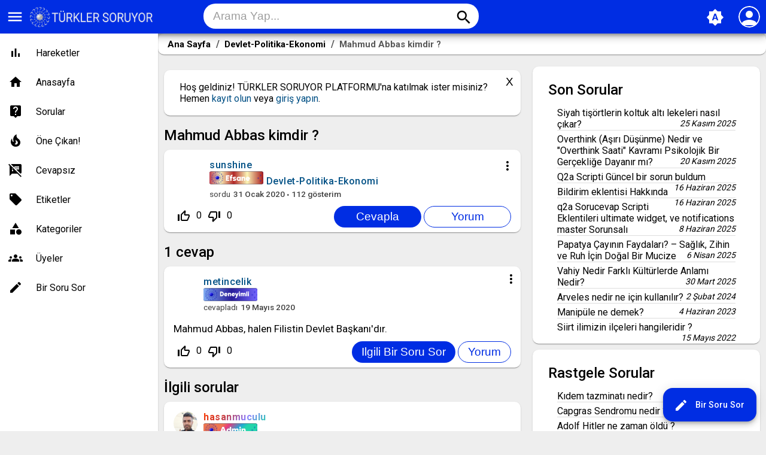

--- FILE ---
content_type: text/html; charset=utf-8
request_url: https://turklersoruyor.com/1244/mahmud-abbas-kimdir
body_size: 11972
content:
<html lang="tr" itemscope itemtype="https://schema.org/QAPage">
<!-- Powered by Question2Answer - http://www.question2answer.org/ -->
<head>
<meta charset="utf-8">
<title>Mahmud Abbas kimdir ? - Türkler Soruyor - Soru Cevap Platformu</title>
<meta name="viewport" content="width=device-width, initial-scale=1">
<meta name="theme-color" content="#002de3">
<link rel="manifest" href="../qa-theme/MayroPro-master/manifest.webmanifest">
<link rel="preconnect" href="https://fonts.googleapis.com">
<link rel="preconnect" href="https://fonts.gstatic.com" crossorigin>
<link rel="stylesheet" href="https://fonts.googleapis.com/css2?family=Roboto+Serif:ital,wght@0,400;0,700;1,400;1,700&family=Roboto:wght@400;500;700&display=swap">
<link rel="stylesheet" href="https://fonts.googleapis.com/icon?family=Material+Icons">
<meta name="keywords" content="Devlet-Politika-Ekonomi">
<link rel="stylesheet" href="../qa-theme/MayroPro-master/qa-styles.min.css?1.8.8">
<style>
.qa-body-js-on .qa-notice {display:none;}
</style>
<style>
.notify-container {
	left: 0;
	right: 0;
	top: 0;
	padding: 0;
	position: fixed;
	width: 100%;
	z-index: 10000;
}
.notify {
	background-color: #F6DF30;
	color: #444444;
	font-weight: bold;
	width: 100%;
	text-align: center;
	font-family: sans-serif;
	font-size: 14px;
	padding: 10px 0;
	position:relative;
}
.notify-close {
	color: #735005;
	cursor: pointer;
	font-size: 18px;
	line-height: 18px;
	padding: 0 3px;
	position: absolute;
	right: 8px;
	text-decoration: none;
	top: 8px;
}
.qa-faq-section-title {
	font-size:125%;
	font-weight:bold;
	margin:10px 0 5px;
	cursor:pointer;
}
.qa-faq-section-text {
	display:none;
	margin:0 0 10px 10px;
}
</style>
<link rel="stylesheet" href="https://turklersoruyor.com/qa-plugin/q2a-ultimate-widgets/widgets/recent_posts/styles/snow.css">
<link rel="stylesheet" href="https://turklersoruyor.com/qa-plugin/q2a-ultimate-widgets/widgets/random_posts/styles/snow.css">
<link rel="stylesheet" href="https://turklersoruyor.com/qa-plugin/q2a-ultimate-widgets/widgets/most_answered_posts/styles/snow.css">
<link rel="stylesheet" href="https://turklersoruyor.com/qa-plugin/q2a-ultimate-widgets/widgets/most_viewed_posts/styles/snow.css">
<link rel="stylesheet" href="https://turklersoruyor.com/qa-plugin/q2a-ultimate-widgets/widgets/hot_posts/styles/snow.css">
<style>
.fb-login-button.fb_iframe_widget.fb_hide_iframes span {display:none;}
</style>
<link rel="stylesheet" TYPE="text/css" href="../qa-plugin/q2a-breadcrumbs-master/css/MayroPro.css">
<link rel="canonical" href="https://turklersoruyor.com/1244/mahmud-abbas-kimdir">
<script type="text/javascript">
    (function(c,l,a,r,i,t,y){
        c[a]=c[a]||function(){(c[a].q=c[a].q||[]).push(arguments)};
        t=l.createElement(r);t.async=1;t.src="https://www.clarity.ms/tag/"+i;
        y=l.getElementsByTagName(r)[0];y.parentNode.insertBefore(t,y);
    })(window, document, "clarity", "script", "lvrodpzuh0");
</script>
<!-- Google Tag Manager -->
<script>(function(w,d,s,l,i){w[l]=w[l]||[];w[l].push({'gtm.start':
new Date().getTime(),event:'gtm.js'});var f=d.getElementsByTagName(s)[0],
j=d.createElement(s),dl=l!='dataLayer'?'&l='+l:'';j.async=true;j.src=
'https://www.googletagmanager.com/gtm.js?id='+i+dl;f.parentNode.insertBefore(j,f);
})(window,document,'script','dataLayer','GTM-KC67HL43');</script>
<!-- End Google Tag Manager -->
<meta itemprop="name" content="Mahmud Abbas kimdir ?">
<script>
var qa_root = '..\/';
var qa_request = '1244\/mahmud-abbas-kimdir';
var qa_captcha_in = 'qa_captcha_div_1';
var qa_optids_0 = ["c1244_notify"];
function qa_display_rule_0(first) {
	var opts = {};
	for (var i = 0; i < qa_optids_0.length; i++) {
		var e = document.getElementById(qa_optids_0[i]);
		opts[qa_optids_0[i]] = e && (e.checked || (e.options && e.options[e.selectedIndex].value));
	}
	qa_display_rule_show('c1244_email_display', (opts.c1244_notify), first);
	qa_display_rule_show('c1244_email_shown', (opts.c1244_notify), first);
	qa_display_rule_show('c1244_email_hidden', (!opts.c1244_notify), first);
}
var qa_optids_1 = ["c7711_notify"];
function qa_display_rule_1(first) {
	var opts = {};
	for (var i = 0; i < qa_optids_1.length; i++) {
		var e = document.getElementById(qa_optids_1[i]);
		opts[qa_optids_1[i]] = e && (e.checked || (e.options && e.options[e.selectedIndex].value));
	}
	qa_display_rule_show('c7711_email_display', (opts.c7711_notify), first);
	qa_display_rule_show('c7711_email_shown', (opts.c7711_notify), first);
	qa_display_rule_show('c7711_email_hidden', (!opts.c7711_notify), first);
}
</script>
<script src="../qa-content/jquery-3.5.1.min.js"></script>
<script src="../qa-content/qa-global.js?1.8.8"></script>
<script>
$(window).on('load', function() {
	for (var i = 0; i < qa_optids_0.length; i++) {
		$('#'+qa_optids_0[i]).change(function() { qa_display_rule_0(false); });
	}
	qa_display_rule_0(true);
	document.getElementById('c1244').qa_show = function() { if (!document.getElementById('qa_captcha_div_1').hasChildNodes()) { recaptcha_load('qa_captcha_div_1'); } };
	document.getElementById('c1244').qa_focus = function() { document.getElementById('c1244_content').focus(); };
	for (var i = 0; i < qa_optids_1.length; i++) {
		$('#'+qa_optids_1[i]).change(function() { qa_display_rule_1(false); });
	}
	qa_display_rule_1(true);
	document.getElementById('c7711').qa_show = function() { if (!document.getElementById('qa_captcha_div_2').hasChildNodes()) { recaptcha_load('qa_captcha_div_2'); } };
	document.getElementById('c7711').qa_focus = function() { document.getElementById('c7711_content').focus(); };
	qa_reveal(document.getElementById('notice_visitor'), 'notice');
});
</script>
<script src="../qa-theme/MayroPro-master/js/main.min.js?1.8.8" async></script>
<script>uw_ajax_url = "https://turklersoruyor.com/qa-plugin/q2a-ultimate-widgets/ajax.php";</script>

				<link href="../qa-plugin/advanced-user-ban/styles.css" rel="stylesheet" type="text/css">
			

				<script>
					var pbaw = "You're Permanently Banned From Answering Questions In This Website.";
					var pbcw = "You're Permanently Banned From Commenting In This Website.";
					var tbaw = "You're Temporarily Banned From Answering Questions In This Website.";
					var tbcw = "You're Temporarily Banned From Commenting In This Website.";
					var pbac = "You're Permanently Banned From Answering Questions In This Category.";
					var pbcc = "You're Permanently Banned From Commenting In This Category.";
					var tbac = "You're Temporarily Banned From Answering Questions In This Category.";
					var tbcc = "You're Temporarily Banned From Commenting In This Category.";
				</script>
				<script src="../qa-plugin/advanced-user-ban/script.js"></script>
			
<style>
.wmd-button > span { background-image: url('../qa-plugin/q2a-markdown-editor-master/pagedown/wmd-buttons.png') }

</style>


<script src="../qa-plugin/q2a-markdown-editor-master/pagedown/highlight.min.js"></script><script>
$(function() {
	$('.wmd-input').keypress(function() {
		window.clearTimeout(hljs.Timeout);
		hljs.Timeout = window.setTimeout(function() {
			hljs.initHighlighting.called = false;
			hljs.initHighlighting();
		}, 500);
	});
	window.setTimeout(function() {
		hljs.initHighlighting.called = false;
		hljs.initHighlighting();
	}, 500);
});
</script>

					<link rel="preload" as="style" href="../qa-plugin/q2a-badges-master/css/badges-styles.min.css?v=59" onload="this.onload=null;this.rel='stylesheet'">
					<noscript><link rel="stylesheet" href="../qa-plugin/q2a-badges-master/css/badges-styles.min.css?v=59"></noscript>
				

						<style>
						
						</style>
</head>
<body
class="qa-template-question qa-category-5 qa-body-js-off"
>
<script>
var b = document.getElementsByTagName('body')[0];
b.className = b.className.replace('qa-body-js-off', 'qa-body-js-on');
</script>
<!-- Google Tag Manager (noscript) -->
<noscript><iframe src="https://www.googletagmanager.com/ns.html?id=GTM-KC67HL43"
height="0" width="0" style="display:none;visibility:hidden"></iframe></noscript>
<!-- End Google Tag Manager (noscript) -->
<div class="qa-body-wrapper" itemprop="mainEntity" itemscope itemtype="https://schema.org/Question">
<div class="qa-header">
<div class="qa-logo">
<a href="../" class="qa-logo-link" title="Türkler Soruyor - Soru Cevap Platformu"><img src="https://turklersoruyor.com/images/yataybeyazsvg.svg" width="205" height="55" alt="Türkler Soruyor - Soru Cevap Platformu"></a>
</div>
<i id="menu-toggle" onclick="toggleMenu()" class="material-icons">menu</i>
<i id="search-toggle"  onclick="toggleSearch()" class="material-icons">search</i>
<div id="user-toggle" onclick="toggleUser()">
<div class="login-person"><i class="material-icons">person</i></div>
</div>
<div id="qa-nav-user">
<div class="qa-nav-user">
<ul class="qa-nav-user-list">
<li class="qa-nav-user-item qa-nav-user-facebook-login">
<span class="qa-nav-user-nolink">	<span id="fb-root" style="display:inline;"></span>
	<script>
	window.fbAsyncInit = function() {
		FB.init({
			appId  : '506117430173448',
			status : true,
			cookie : true,
			xfbml  : true,
			oauth  : true
		});

		FB.Event.subscribe('auth.login', function(response) {
			setTimeout("window.location='https:\/\/turklersoruyor.com\/facebook-login?to=https%3A%2F%2Fturklersoruyor.com%2F1244%2Fmahmud-abbas-kimdir'", 100);
		});
	};
	(function(d){
		var js, id = 'facebook-jssdk'; if (d.getElementById(id)) {return;}
		js = d.createElement('script'); js.id = id; js.async = true;
		js.src = "//connect.facebook.net/tr_TR/all.js";
		d.getElementsByTagName('head')[0].appendChild(js);
	}(document));
	</script>
	<span class="fb-login-button" style="display:inline; vertical-align:middle;" size="medium" scope="email,user_about_me,user_location,user_website">
	</span>
		</span>
</li>
<li class="qa-nav-user-item qa-nav-user-login">
<a href="../giris?to=1244%2Fmahmud-abbas-kimdir" class="qa-nav-user-link">Giriş Yap</a>
</li>
<li class="qa-nav-user-item qa-nav-user-register">
<a href="../kayitol?to=1244%2Fmahmud-abbas-kimdir" class="qa-nav-user-link">Kaydol</a>
</li>
</ul>
<div class="qa-nav-user-clear">
</div>
</div>
<div id="qa-nav-user-clear" onclick="toggleUser()"></div>
</div>
<div id="qa-search">
<div class="qa-search">
<form method="get" action="../ara">
<input type="text" placeholder="Arama Yap..." name="q" value="" class="qa-search-field">
<button type="submit" class="qa-search-button"><i class="material-icons">search</i></button>
</form>
</div>
</div>
<div class="fab">
<i id="theme-toggle" class="material-icons" onclick="toggleTheme(this)" title="System default">brightness_auto</i>
<div class="qam-ask"><a href="../sor?cat=5" class="qam-ask-link"><i class="material-icons">edit</i>Bir Soru Sor</a></div>
</div>
<div id="qa-nav-main">
<div class="qa-logo">
<a href="../" class="qa-logo-link" title="Türkler Soruyor - Soru Cevap Platformu"><img src="https://turklersoruyor.com/images/yataybeyazsvg.svg" width="205" height="55" alt="Türkler Soruyor - Soru Cevap Platformu"></a>
</div>
<div class="qa-nav-main">
<ul class="qa-nav-main-list">
<li class="qa-nav-main-item qa-nav-main-activity">
<a href="../activity" class="qa-nav-main-link">Hareketler</a>
</li>
<li class="qa-nav-main-item qa-nav-main-">
<a href="../" class="qa-nav-main-link">Anasayfa</a>
</li>
<li class="qa-nav-main-item qa-nav-main-questions">
<a href="../sorular" class="qa-nav-main-link">Sorular</a>
</li>
<li class="qa-nav-main-item qa-nav-main-hot">
<a href="../begenilenler" class="qa-nav-main-link">Öne Çıkan!</a>
</li>
<li class="qa-nav-main-item qa-nav-main-unanswered">
<a href="../cevaplanmamis" class="qa-nav-main-link">Cevapsız</a>
</li>
<li class="qa-nav-main-item qa-nav-main-tag">
<a href="../etiketler" class="qa-nav-main-link">Etiketler</a>
</li>
<li class="qa-nav-main-item qa-nav-main-categories">
<a href="../kategori" class="qa-nav-main-link">Kategoriler</a>
</li>
<li class="qa-nav-main-item qa-nav-main-user">
<a href="../uyeler" class="qa-nav-main-link">Üyeler</a>
</li>
<li class="qa-nav-main-item qa-nav-main-ask">
<a href="../sor?cat=5" class="qa-nav-main-link">Bir Soru Sor</a>
</li>
</ul>
<div class="qa-nav-main-clear">
</div>
</div>
</div>
<div id="qa-nav-main-clear" onclick="toggleMenu()"></div>
<div class="qa-header-clear">
</div>
</div> <!-- END qa-header -->
<div class="qa-widgets-full qa-widgets-full-high">
<div class="qa-widget-full qa-widget-full-high">
<div class="breadcrumb-wrapper">
<ul class="breadcrumb clearfix" itemscope itemtype="http://schema.org/BreadcrumbList">
<li breadcrumbs-home itemprop="itemListElement" itemscope itemtype="http://schema.org/ListItem" ><a href="https://turklersoruyor.com/" itemprop="item" > <span itemprop="name"> Ana Sayfa </span></a><meta itemprop="position" content="1" ></li>
<li breadcrumbs-question itemprop="itemListElement" itemscope itemtype="http://schema.org/ListItem" ><a href="https://turklersoruyor.com/devlet-politika-ekonomi" itemprop="item" > <span itemprop="name"> Devlet-Politika-Ekonomi </span></a><meta itemprop="position" content="1" ></li>
<li breadcrumbs-question itemprop="itemListElement" itemscope itemtype="http://schema.org/ListItem" ><span itemprop="name"> Mahmud Abbas kimdir ? </span><meta itemprop="position" content="1" ></li>
</ul>
</div>
</div>
</div>
<div class="qam-main-sidepanel">
<div class="qa-main">
<div class="qa-notice" id="notice_visitor">
<form method="post" action="../1244/mahmud-abbas-kimdir">
<div class="announcement">
  <p>Hoş geldiniz! TÜRKLER SORUYOR PLATFORMU'na katılmak ister misiniz? Hemen <a href="https://turklersoruyor.com/kayitol?to=">kayıt olun</a> veya <a href="https://turklersoruyor.com/giris?to=">giriş yapın</a>.</p>
</div>
<input name="notice_visitor" onclick="return qa_notice_click(this);" type="submit" value="X" class="qa-notice-close-button"> 
<input name="code" type="hidden" value="0-1768666961-ed27ce00e501ea41436b8ec2fe9ea44f02c2249b">
</form>
</div>
<div class="qa-main-heading">
<h1>
<a href="../1244/mahmud-abbas-kimdir">
<span itemprop="name">Mahmud Abbas kimdir ?</span>
</a>
</h1>
</div>
<div class="qa-part-q-view">
<div class="qa-q-view" id="q1244">
<div class="qa-q-view-main">
<div onclick="toggleExtra(this)" class="qam-q-extra-menu">
<form method="post" action="../1244/mahmud-abbas-kimdir">
<div class="qam-q-extra-menu-toggle"><i class="material-icons">more_vert</i></div>
<div class="qa-q-view-buttons">
<input name="q_doanswer" id="q_doanswer" onclick="return qa_toggle_element('anew')" value="cevapla" title="Bu soruyu cevapla" type="submit" class="qa-form-light-button qa-form-light-button-answer">
<input name="q_docomment" onclick="return qa_toggle_element('c1244')" value="yorum" title="Bu soruya bir yorum ekle" type="submit" class="qa-form-light-button qa-form-light-button-comment">
</div>
<input name="code" type="hidden" value="0-1768666961-2f11ede5d44fdd861107ae51156cab9994236561">
<input name="qa_click" type="hidden" value="">
</form>
</div>
<div class="qam-q-post-meta">
<span class="qa-q-view-avatar-meta">
<span class="qa-q-view-meta">
<span class="qa-q-view-who">
<span class="qa-q-view-who-data"><span style=""><span itemprop="author" itemscope itemtype="https://schema.org/Person"><a href="../uye/sunshine" class="qa-user-link" itemprop="url"><span itemprop="name">sunshine</span></a></span> </span></span>
<span class="qa-q-view-who-title"><br><img src="https://turklersoruyor.com/images/ranklar/efsane.svg" alt="Efsane" width="90" height="22"></span>
</span>
<span class="qa-q-view-where">
<span class="qa-q-view-where-data"><a href="../devlet-politika-ekonomi" class="qa-category-link">Devlet-Politika-Ekonomi</a></span><span class="qa-q-view-where-pad"> kategorisinde</span>
</span>
<a href="../1244/mahmud-abbas-kimdir" class="qa-q-view-what" itemprop="url">sordu</a>
<span class="qa-q-view-when">
<span class="qa-q-view-when-data"><time itemprop="dateCreated" datetime="2020-01-31T10:48:07+0000" title="2020-01-31T10:48:07+0000">31 Ocak 2020</time></span>
</span>
<span class="qa-view-count">
<span class="qa-view-count-data">112</span><span class="qa-view-count-pad"> gösterim</span>
</span>
</span>
</span>
</div>
<div class="qa-q-view-content qa-post-content">
<a name="1244"></a><div itemprop="text"></div></div>
<div class="qam-stats-buttons">
<form method="post" action="../1244/mahmud-abbas-kimdir">
<div class="qa-q-view-stats">
<div class="qa-voting qa-voting-updown" id="voting_1244">
<div class="qa-vote-buttons qa-vote-buttons-updown">
<input title="Artı oy vermek için tıklayınız" name="vote_1244_1_q1244" onclick="return qa_vote_click(this);" type="submit" value="+" class="qa-vote-first-button qa-vote-up-button"> 
<i class="material-icons enabled">thumb_up_off_alt</i>
<span class="enabled qa-upvote-count">
<span class="enabled qa-upvote-count-data">0</span><span class="enabled qa-upvote-count-pad"> beğenilme <meta itemprop="upvoteCount" content="0"></span>
</span>
<input title="Eksi oy vermek için tıklayınız" name="vote_1244_-1_q1244" onclick="return qa_vote_click(this);" type="submit" value="&ndash;" class="qa-vote-second-button qa-vote-down-button"> 
<i class="material-icons enabled">thumb_down_off_alt</i>
<span class="enabled qa-downvote-count">
<span class="enabled qa-downvote-count-data">0</span><span class="enabled qa-downvote-count-pad"> beğenilmeme</span>
</span>
</div>
<div class="qa-vote-clear">
</div>
</div>
</div>
<input name="code" type="hidden" value="0-1768666961-cc86b1f9fa7727f25c867544c4813a329e9c1618">
</form>
<form method="post" action="../1244/mahmud-abbas-kimdir" class="qam-rest-buttons">
<div class="qa-q-view-buttons">
<input name="q_doanswer" id="q_doanswer" onclick="return qa_toggle_element('anew')" value="cevapla" title="Bu soruyu cevapla" type="submit" class="qa-form-light-button qa-form-light-button-answer">
<input name="q_docomment" onclick="return qa_toggle_element('c1244')" value="yorum" title="Bu soruya bir yorum ekle" type="submit" class="qa-form-light-button qa-form-light-button-comment">
</div>
<input name="code" type="hidden" value="0-1768666961-2f11ede5d44fdd861107ae51156cab9994236561">
<input name="qa_click" type="hidden" value="">
</form>
</div>
<div class="qa-q-view-c-list" style="display:none;" id="c1244_list">
</div> <!-- END qa-c-list -->
<div class="qa-c-form" id="c1244" style="display:none;">
<h2>Bu soru için yorumunuz:</h2>
<form method="post" action="../1244/mahmud-abbas-kimdir" name="c_form_1244">
<table class="qa-form-tall-table">
<tr>
<td class="qa-form-tall-data">
<textarea name="c1244_content" id="c1244_content" rows="4" cols="40" class="qa-form-tall-text"></textarea>
</td>
</tr>
<tr>
<td class="qa-form-tall-label">
Adınız (isteğe bağlı):
</td>
</tr>
<tr>
<td class="qa-form-tall-data">
<input name="c1244_name" type="text" value="" class="qa-form-tall-text">
</td>
</tr>
<tr>
<td class="qa-form-tall-label">
<label>
<input name="c1244_notify" id="c1244_notify" onclick="if (document.getElementById('c1244_notify').checked) document.getElementById('c1244_email').focus();" type="checkbox" value="1" checked class="qa-form-tall-checkbox">
<span id="c1244_email_shown">Benimkinden sonra bir yorum eklenirse bana bu adrese e-posta ile bildir:</span><span id="c1244_email_hidden" style="display:none;">Benimkinden sonra bir yorum eklenirse bana bu adrese e-posta ile bildir</span>
</label>
</td>
</tr>
<tbody id="c1244_email_display">
<tr>
<td class="qa-form-tall-data">
<input name="c1244_email" id="c1244_email" type="text" value="" class="qa-form-tall-text">
<div class="qa-form-tall-note">Gizlilik: E-posta adresiniz yalnızca bu bildirimlerin gönderilmesi için kullanılacak.</div>
</td>
</tr>
</tbody>
<tr>
<td class="qa-form-tall-label">
Spam Koruması:
</td>
</tr>
<tr>
<td class="qa-form-tall-data">
<div id="qa_captcha_div_1"><div class="q2apro_captcha"><span class="captcha_q">TBMM'nin kuruluş yılı?</span><input type="text" name="captcha_challenge_field" /><input type="checkbox" name="response_field" id="response_field" /></div><style type="text/css"> .captcha_q{margin-right:10px;color:#00C;} #response_field{display:none;} .q2apro_captcha { margin-bottom:20px; }</style></div>
<div class="qa-form-tall-note">Gelecekte bu doğrulamadan kurtulmak için, lütfen <a href="../giris">giriş yapınız</a> veya <a href="../kayitol">üye olunuz</a>.</div>
</td>
</tr>
<tr>
<td colspan="1" class="qa-form-tall-buttons">
<input onclick=" return qa_submit_comment(1244, 1244, this);" value="Yorum ekle" title="" type="submit" class="qa-form-tall-button qa-form-tall-button-comment">
<input name="docancel" onclick="return qa_toggle_element()" value="İptal" title="" type="submit" class="qa-form-tall-button qa-form-tall-button-cancel">
</td>
</tr>
</table>
<input name="c1244_editor" type="hidden" value="">
<input name="c1244_doadd" type="hidden" value="1">
<input name="c1244_code" type="hidden" value="0-1768666961-2e70491656a65e07b69b25ad6d443a4ec1552bd3">
</form>
</div> <!-- END qa-c-form -->
</div> <!-- END qa-q-view-main -->
<div class="qa-q-view-clear">
</div>
</div> <!-- END qa-q-view -->
</div>
<div class="qa-part-a-form">
<div class="qa-a-form" id="anew" style="display:none;">
<h2>Bu soruya cevap vermek için lütfen <a href="../giris?to=1244%2Fmahmud-abbas-kimdir">giriş yapınız</a> veya <a href="../kayitol?to=1244%2Fmahmud-abbas-kimdir">kayıt olunuz</a>.</h2>
</div> <!-- END qa-a-form -->
</div>
<div class="qa-part-a-list">
<h2 id="a_list_title"><span itemprop="answerCount">1</span> cevap</h2>
<div class="qa-a-list" id="a_list">
<div class="qa-a-list-item " id="a7711" itemprop="suggestedAnswer" itemscope itemtype="https://schema.org/Answer">
<div class="qa-a-item-main">
<div onclick="toggleExtra(this)" class="qam-q-extra-menu">
<form method="post" action="../1244/mahmud-abbas-kimdir">
<div class="qam-q-extra-menu-toggle"><i class="material-icons">more_vert</i></div>
<div class="qa-a-item-buttons">
<input name="a7711_dofollow" value="ilgili bir soru sor" title="Bu cevap ile ilgili yeni bir soru sor" type="submit" class="qa-form-light-button qa-form-light-button-follow">
<input name="a7711_docomment" onclick="return qa_toggle_element('c7711')" value="yorum" title="Bu cevap için yorum ekle" type="submit" class="qa-form-light-button qa-form-light-button-comment">
</div>
<input name="code" type="hidden" value="0-1768666961-3df3d81bc3c21440aac377c4e86beb334016c329">
<input name="qa_click" type="hidden" value="">
</form>
</div>
<div class="qam-q-post-meta">
<span class="qa-a-item-avatar-meta">
<span class="qa-a-item-meta">
<span class="qa-a-item-who">
<span class="qa-a-item-who-data"><span style=""><span itemprop="author" itemscope itemtype="https://schema.org/Person"><a href="../uye/metincelik" class="qa-user-link" itemprop="url"><span itemprop="name">metincelik</span></a></span> </span></span>
<span class="qa-a-item-who-title"><br><img src="https://turklersoruyor.com/images/ranklar/deneyimli.svg" alt="Deneyimli" width="90" height="22"></span>
</span>
<a href="../1244/mahmud-abbas-kimdir?show=7711#a7711" class="qa-a-item-what" itemprop="url">cevapladı</a>
<span class="qa-a-item-when">
<span class="qa-a-item-when-data"><time itemprop="dateCreated" datetime="2020-05-19T17:16:20+0000" title="2020-05-19T17:16:20+0000">19 Mayıs 2020</time></span>
</span>
</span>
</span>
</div>
<form method="post" action="../1244/mahmud-abbas-kimdir">
<div class="qa-a-selection">
</div>
<input name="code" type="hidden" value="0-1768666961-3df3d81bc3c21440aac377c4e86beb334016c329">
<input name="qa_click" type="hidden" value="">
</form>
<div class="qa-a-item-content qa-post-content">
<a name="7711"></a><div itemprop="text">Mahmud Abbas, halen Filistin Devlet Başkanı'dır.</div></div>
<div class="qam-stats-buttons">
<form method="post" action="../1244/mahmud-abbas-kimdir">
<div class="qa-voting qa-voting-updown" id="voting_7711">
<div class="qa-vote-buttons qa-vote-buttons-updown">
<input title="Artı oy vermek için tıklayınız" name="vote_7711_1_a7711" onclick="return qa_vote_click(this);" type="submit" value="+" class="qa-vote-first-button qa-vote-up-button"> 
<i class="material-icons enabled">thumb_up_off_alt</i>
<span class="enabled qa-upvote-count">
<span class="enabled qa-upvote-count-data">0</span><span class="enabled qa-upvote-count-pad"> beğenilme <meta itemprop="upvoteCount" content="0"></span>
</span>
<input title="Eksi oy vermek için tıklayınız" name="vote_7711_-1_a7711" onclick="return qa_vote_click(this);" type="submit" value="&ndash;" class="qa-vote-second-button qa-vote-down-button"> 
<i class="material-icons enabled">thumb_down_off_alt</i>
<span class="enabled qa-downvote-count">
<span class="enabled qa-downvote-count-data">0</span><span class="enabled qa-downvote-count-pad"> beğenilmeme</span>
</span>
</div>
<div class="qa-vote-clear">
</div>
</div>
<input name="code" type="hidden" value="0-1768666961-cc86b1f9fa7727f25c867544c4813a329e9c1618">
</form>
<form method="post" action="../1244/mahmud-abbas-kimdir" class="qam-rest-buttons">
<div class="qa-a-item-buttons">
<input name="a7711_dofollow" value="ilgili bir soru sor" title="Bu cevap ile ilgili yeni bir soru sor" type="submit" class="qa-form-light-button qa-form-light-button-follow">
<input name="a7711_docomment" onclick="return qa_toggle_element('c7711')" value="yorum" title="Bu cevap için yorum ekle" type="submit" class="qa-form-light-button qa-form-light-button-comment">
</div>
<input name="code" type="hidden" value="0-1768666961-3df3d81bc3c21440aac377c4e86beb334016c329">
<input name="qa_click" type="hidden" value="">
</form>
</div>
<div class="qa-a-item-c-list" style="display:none;" id="c7711_list">
</div> <!-- END qa-c-list -->
<div class="qa-c-form" id="c7711" style="display:none;">
<h2>Bu cevap için yorumunuz:</h2>
<form method="post" action="../1244/mahmud-abbas-kimdir" name="c_form_7711">
<table class="qa-form-tall-table">
<tr>
<td class="qa-form-tall-data">
<textarea name="c7711_content" id="c7711_content" rows="4" cols="40" class="qa-form-tall-text"></textarea>
</td>
</tr>
<tr>
<td class="qa-form-tall-label">
Adınız (isteğe bağlı):
</td>
</tr>
<tr>
<td class="qa-form-tall-data">
<input name="c7711_name" type="text" value="" class="qa-form-tall-text">
</td>
</tr>
<tr>
<td class="qa-form-tall-label">
<label>
<input name="c7711_notify" id="c7711_notify" onclick="if (document.getElementById('c7711_notify').checked) document.getElementById('c7711_email').focus();" type="checkbox" value="1" checked class="qa-form-tall-checkbox">
<span id="c7711_email_shown">Benimkinden sonra bir yorum eklenirse bana bu adrese e-posta ile bildir:</span><span id="c7711_email_hidden" style="display:none;">Benimkinden sonra bir yorum eklenirse bana bu adrese e-posta ile bildir</span>
</label>
</td>
</tr>
<tbody id="c7711_email_display">
<tr>
<td class="qa-form-tall-data">
<input name="c7711_email" id="c7711_email" type="text" value="" class="qa-form-tall-text">
<div class="qa-form-tall-note">Gizlilik: E-posta adresiniz yalnızca bu bildirimlerin gönderilmesi için kullanılacak.</div>
</td>
</tr>
</tbody>
<tr>
<td class="qa-form-tall-label">
Spam Koruması:
</td>
</tr>
<tr>
<td class="qa-form-tall-data">
<div id="qa_captcha_div_2"></div>
<div class="qa-form-tall-note">Gelecekte bu doğrulamadan kurtulmak için, lütfen <a href="../giris">giriş yapınız</a> veya <a href="../kayitol">üye olunuz</a>.</div>
</td>
</tr>
<tr>
<td colspan="1" class="qa-form-tall-buttons">
<input onclick=" return qa_submit_comment(1244, 7711, this);" value="Yorum ekle" title="" type="submit" class="qa-form-tall-button qa-form-tall-button-comment">
<input name="docancel" onclick="return qa_toggle_element()" value="İptal" title="" type="submit" class="qa-form-tall-button qa-form-tall-button-cancel">
</td>
</tr>
</table>
<input name="c7711_editor" type="hidden" value="">
<input name="c7711_doadd" type="hidden" value="1">
<input name="c7711_code" type="hidden" value="0-1768666961-f9a783e1ce64c5509059ea6b4df3ceffb1e1f23e">
</form>
</div> <!-- END qa-c-form -->
</div> <!-- END qa-a-item-main -->
<div class="qa-a-item-clear">
</div>
</div> <!-- END qa-a-list-item -->
</div> <!-- END qa-a-list -->
</div>
<div class="qa-widgets-main qa-widgets-main-bottom">
<div class="qa-widget-main qa-widget-main-bottom">
<h2>
İlgili sorular
</h2>
<form method="post" action="../1244/mahmud-abbas-kimdir">
<div class="qa-q-list">
<div class="qa-q-list-item" id="q802">
<div class="qa-q-item-main">
<div class="qam-q-post-meta">
<span class="qa-q-item-avatar-meta">
<span class="qa-q-item-avatar">
<a href="../uye/hasanmuculu" class="qa-avatar-link"><img src="../?qa=image&amp;qa_blobid=11100045258789639773&amp;qa_size=100" width="99" height="100" class="qa-avatar-image" alt=""></a>
</span>
<span class="qa-q-item-meta">
<span class="qa-q-item-who">
<span class="qa-q-item-who-data"><span style="color: #9900cc; font-size: 16px;    font-size: 16px;
    background: -webkit-linear-gradient(-45deg, #ff3c00, #c93a3a, #8d80ff, #23d5ab);
    -webkit-background-clip: text;
    -webkit-text-fill-color: transparent;
    font-weight: bold;"><a href="../uye/hasanmuculu" class="qa-user-link">hasanmuculu</a> </span></span>
<span class="qa-q-item-who-title"><br><img src="https://turklersoruyor.com/images/ranklar/admin.svg" alt="Admin" width="90" height="22"></span>
</span>
<span class="qa-q-item-where">
<span class="qa-q-item-where-data"><a href="../5n1k" class="qa-category-link">5N1K</a></span><span class="qa-q-item-where-pad"> kategorisinde</span>
</span>
<span class="qa-q-item-what">sordu</span>
<span class="qa-q-item-when">
<span class="qa-q-item-when-data">9 Ocak 2020</span>
</span>
<span class="qa-view-count">
<span class="qa-view-count-data">100</span><span class="qa-view-count-pad"> gösterim</span>
</span>
</span>
</span>
</div>
<div class="qa-q-item-title">
<a href="../802/abbas-guclu-kimdir">
Abbas Güçlü Kimdir?</a>
</div>
</div>
<div class="qa-q-item-stats">
<div class="qa-voting qa-voting-updown" id="voting_802">
<div class="qa-vote-buttons qa-vote-buttons-updown">
<input title="Artı oy vermek için tıklayınız" name="vote_802_1_q802" onclick="return qa_vote_click(this);" type="submit" value="+" class="qa-vote-first-button qa-vote-up-button"> 
<i class="material-icons enabled">thumb_up_off_alt</i>
<span class="enabled qa-upvote-count">
<span class="enabled qa-upvote-count-data">0</span><span class="enabled qa-upvote-count-pad"> beğenilme</span>
</span>
<input title="Eksi oy vermek için tıklayınız" name="vote_802_-1_q802" onclick="return qa_vote_click(this);" type="submit" value="&ndash;" class="qa-vote-second-button qa-vote-down-button"> 
<i class="material-icons enabled">thumb_down_off_alt</i>
<span class="enabled qa-downvote-count">
<span class="enabled qa-downvote-count-data">0</span><span class="enabled qa-downvote-count-pad"> beğenilmeme</span>
</span>
</div>
<div class="qa-vote-clear">
</div>
</div>
<span class="qa-a-count">
<span class="qa-a-count-data">1</span><span class="qa-a-count-pad"> cevap</span>
</span>
</div>
<div class="qa-q-item-clear">
</div>
</div> <!-- END qa-q-list-item -->
<div class="qa-q-list-item" id="q4334">
<div class="qa-q-item-main">
<div class="qam-q-post-meta">
<span class="qa-q-item-avatar-meta">
<span class="qa-q-item-meta">
<span class="qa-q-item-who">
<span class="qa-q-item-who-data"><span style=""><a href="../uye/sunshine" class="qa-user-link">sunshine</a> </span></span>
<span class="qa-q-item-who-title"><br><img src="https://turklersoruyor.com/images/ranklar/efsane.svg" alt="Efsane" width="90" height="22"></span>
</span>
<span class="qa-q-item-where">
<span class="qa-q-item-where-data"><a href="../okul-egitim-dersler" class="qa-category-link">Okul-Eğitim-Dersler</a></span><span class="qa-q-item-where-pad"> kategorisinde</span>
</span>
<span class="qa-q-item-what">sordu</span>
<span class="qa-q-item-when">
<span class="qa-q-item-when-data">27 Mart 2020</span>
</span>
<span class="qa-view-count">
<span class="qa-view-count-data">169</span><span class="qa-view-count-pad"> gösterim</span>
</span>
</span>
</span>
</div>
<div class="qa-q-item-title">
<a href="../4334/gazneli-mahmud-kimdir">
Gazneli Mahmud kimdir ?</a>
</div>
<div class="qa-q-item-tags">
<ul class="qa-q-item-tag-list">
<li class="qa-q-item-tag-item"><!DOCTYPE html PUBLIC "-//W3C//DTD HTML 4.0 Transitional//EN" "http://www.w3.org/TR/REC-html40/loose.dtd">
<html><body><a href="../etiket/GAZNELI" class="qa-tag-link">gazneli</a></body></html>
</li>
<li class="qa-q-item-tag-item"><!DOCTYPE html PUBLIC "-//W3C//DTD HTML 4.0 Transitional//EN" "http://www.w3.org/TR/REC-html40/loose.dtd">
<html><body><a href="../etiket/MAHMUD" class="qa-tag-link">mahmud</a></body></html>
</li>
<li class="qa-q-item-tag-item"><!DOCTYPE html PUBLIC "-//W3C//DTD HTML 4.0 Transitional//EN" "http://www.w3.org/TR/REC-html40/loose.dtd">
<html><body><a href="../etiket/KIMDIR" class="qa-tag-link">kimdir</a></body></html>
</li>
</ul>
</div>
</div>
<div class="qa-q-item-stats">
<div class="qa-voting qa-voting-updown" id="voting_4334">
<div class="qa-vote-buttons qa-vote-buttons-updown">
<input title="Artı oy vermek için tıklayınız" name="vote_4334_1_q4334" onclick="return qa_vote_click(this);" type="submit" value="+" class="qa-vote-first-button qa-vote-up-button"> 
<i class="material-icons enabled">thumb_up_off_alt</i>
<span class="enabled qa-upvote-count">
<span class="enabled qa-upvote-count-data">0</span><span class="enabled qa-upvote-count-pad"> beğenilme</span>
</span>
<input title="Eksi oy vermek için tıklayınız" name="vote_4334_-1_q4334" onclick="return qa_vote_click(this);" type="submit" value="&ndash;" class="qa-vote-second-button qa-vote-down-button"> 
<i class="material-icons enabled">thumb_down_off_alt</i>
<span class="enabled qa-downvote-count">
<span class="enabled qa-downvote-count-data">0</span><span class="enabled qa-downvote-count-pad"> beğenilmeme</span>
</span>
</div>
<div class="qa-vote-clear">
</div>
</div>
<span class="qa-a-count">
<span class="qa-a-count-data">1</span><span class="qa-a-count-pad"> cevap</span>
</span>
</div>
<div class="qa-q-item-clear">
</div>
</div> <!-- END qa-q-list-item -->
<div class="qa-q-list-item" id="q3543">
<div class="qa-q-item-main">
<div class="qam-q-post-meta">
<span class="qa-q-item-avatar-meta">
<span class="qa-q-item-meta">
<span class="qa-q-item-who">
<span class="qa-q-item-who-data"><span style=""><a href="../uye/sunshine" class="qa-user-link">sunshine</a> </span></span>
<span class="qa-q-item-who-title"><br><img src="https://turklersoruyor.com/images/ranklar/efsane.svg" alt="Efsane" width="90" height="22"></span>
</span>
<span class="qa-q-item-where">
<span class="qa-q-item-where-data"><a href="../okul-egitim-dersler/tarih-dersleri" class="qa-category-link">Tarih Dersleri</a></span><span class="qa-q-item-where-pad"> kategorisinde</span>
</span>
<span class="qa-q-item-what">sordu</span>
<span class="qa-q-item-when">
<span class="qa-q-item-when-data">22 Mart 2020</span>
</span>
<span class="qa-view-count">
<span class="qa-view-count-data">107</span><span class="qa-view-count-pad"> gösterim</span>
</span>
</span>
</span>
</div>
<div class="qa-q-item-title">
<a href="../3543/gazneli-mahmud-kimdir">
Gazneli Mahmud kimdir ?</a>
</div>
</div>
<div class="qa-q-item-stats">
<div class="qa-voting qa-voting-updown" id="voting_3543">
<div class="qa-vote-buttons qa-vote-buttons-updown">
<input title="Artı oy vermek için tıklayınız" name="vote_3543_1_q3543" onclick="return qa_vote_click(this);" type="submit" value="+" class="qa-vote-first-button qa-vote-up-button"> 
<i class="material-icons enabled">thumb_up_off_alt</i>
<span class="enabled qa-upvote-count">
<span class="enabled qa-upvote-count-data">0</span><span class="enabled qa-upvote-count-pad"> beğenilme</span>
</span>
<input title="Eksi oy vermek için tıklayınız" name="vote_3543_-1_q3543" onclick="return qa_vote_click(this);" type="submit" value="&ndash;" class="qa-vote-second-button qa-vote-down-button"> 
<i class="material-icons enabled">thumb_down_off_alt</i>
<span class="enabled qa-downvote-count">
<span class="enabled qa-downvote-count-data">0</span><span class="enabled qa-downvote-count-pad"> beğenilmeme</span>
</span>
</div>
<div class="qa-vote-clear">
</div>
</div>
<span class="qa-a-count">
<span class="qa-a-count-data">1</span><span class="qa-a-count-pad"> cevap</span>
</span>
</div>
<div class="qa-q-item-clear">
</div>
</div> <!-- END qa-q-list-item -->
<div class="qa-q-list-item" id="q17124">
<div class="qa-q-item-main">
<div class="qam-q-post-meta">
<span class="qa-q-item-avatar-meta">
<span class="qa-q-item-meta">
<span class="qa-q-item-who">
<span class="qa-q-item-who-data"><span style=""><a href="../uye/sunshine" class="qa-user-link">sunshine</a> </span></span>
<span class="qa-q-item-who-title"><br><img src="https://turklersoruyor.com/images/ranklar/efsane.svg" alt="Efsane" width="90" height="22"></span>
</span>
<span class="qa-q-item-where">
<span class="qa-q-item-where-data"><a href="../devlet-politika-ekonomi" class="qa-category-link">Devlet-Politika-Ekonomi</a></span><span class="qa-q-item-where-pad"> kategorisinde</span>
</span>
<span class="qa-q-item-what">sordu</span>
<span class="qa-q-item-when">
<span class="qa-q-item-when-data">10 Nisan 2021</span>
</span>
<span class="qa-view-count">
<span class="qa-view-count-data">990</span><span class="qa-view-count-pad"> gösterim</span>
</span>
</span>
</span>
</div>
<div class="qa-q-item-title">
<a href="../17124/ozlem-cerci-kimdir">
Özlem Çerçi kimdir?</a>
</div>
</div>
<div class="qa-q-item-stats">
<div class="qa-voting qa-voting-updown" id="voting_17124">
<div class="qa-vote-buttons qa-vote-buttons-updown">
<input title="Artı oy vermek için tıklayınız" name="vote_17124_1_q17124" onclick="return qa_vote_click(this);" type="submit" value="+" class="qa-vote-first-button qa-vote-up-button"> 
<i class="material-icons enabled">thumb_up_off_alt</i>
<span class="enabled qa-upvote-count">
<span class="enabled qa-upvote-count-data">0</span><span class="enabled qa-upvote-count-pad"> beğenilme</span>
</span>
<input title="Eksi oy vermek için tıklayınız" name="vote_17124_-1_q17124" onclick="return qa_vote_click(this);" type="submit" value="&ndash;" class="qa-vote-second-button qa-vote-down-button"> 
<i class="material-icons enabled">thumb_down_off_alt</i>
<span class="enabled qa-downvote-count">
<span class="enabled qa-downvote-count-data">0</span><span class="enabled qa-downvote-count-pad"> beğenilmeme</span>
</span>
</div>
<div class="qa-vote-clear">
</div>
</div>
<span class="qa-a-count">
<span class="qa-a-count-data">11</span><span class="qa-a-count-pad"> cevap</span>
</span>
</div>
<div class="qa-q-item-clear">
</div>
</div> <!-- END qa-q-list-item -->
<div class="qa-q-list-item" id="q16110">
<div class="qa-q-item-main">
<div class="qam-q-post-meta">
<span class="qa-q-item-avatar-meta">
<span class="qa-q-item-meta">
<span class="qa-q-item-who">
<span class="qa-q-item-who-data"><span style=""><a href="../uye/sunshine" class="qa-user-link">sunshine</a> </span></span>
<span class="qa-q-item-who-title"><br><img src="https://turklersoruyor.com/images/ranklar/efsane.svg" alt="Efsane" width="90" height="22"></span>
</span>
<span class="qa-q-item-where">
<span class="qa-q-item-where-data"><a href="../devlet-politika-ekonomi" class="qa-category-link">Devlet-Politika-Ekonomi</a></span><span class="qa-q-item-where-pad"> kategorisinde</span>
</span>
<span class="qa-q-item-what">sordu</span>
<span class="qa-q-item-when">
<span class="qa-q-item-when-data">19 Ocak 2021</span>
</span>
<span class="qa-view-count">
<span class="qa-view-count-data">120</span><span class="qa-view-count-pad"> gösterim</span>
</span>
</span>
</span>
</div>
<div class="qa-q-item-title">
<a href="../16110/tbmm-baskani-kimdir">
TBMM başkanı kimdir ?</a>
</div>
</div>
<div class="qa-q-item-stats">
<div class="qa-voting qa-voting-updown" id="voting_16110">
<div class="qa-vote-buttons qa-vote-buttons-updown">
<input title="Artı oy vermek için tıklayınız" name="vote_16110_1_q16110" onclick="return qa_vote_click(this);" type="submit" value="+" class="qa-vote-first-button qa-vote-up-button"> 
<i class="material-icons enabled">thumb_up_off_alt</i>
<span class="enabled qa-upvote-count">
<span class="enabled qa-upvote-count-data">0</span><span class="enabled qa-upvote-count-pad"> beğenilme</span>
</span>
<input title="Eksi oy vermek için tıklayınız" name="vote_16110_-1_q16110" onclick="return qa_vote_click(this);" type="submit" value="&ndash;" class="qa-vote-second-button qa-vote-down-button"> 
<i class="material-icons enabled">thumb_down_off_alt</i>
<span class="enabled qa-downvote-count">
<span class="enabled qa-downvote-count-data">0</span><span class="enabled qa-downvote-count-pad"> beğenilmeme</span>
</span>
</div>
<div class="qa-vote-clear">
</div>
</div>
<span class="qa-a-count">
<span class="qa-a-count-data">1</span><span class="qa-a-count-pad"> cevap</span>
</span>
</div>
<div class="qa-q-item-clear">
</div>
</div> <!-- END qa-q-list-item -->
</div> <!-- END qa-q-list -->
<div class="qa-q-list-form">
<input name="code" type="hidden" value="0-1768666961-cc86b1f9fa7727f25c867544c4813a329e9c1618">
</div>
</form>
</div>
</div>
</div> <!-- END qa-main -->
<div class="qa-sidepanel">
<div class="qa-widgets-side qa-widgets-side-top">
<div class="qa-widget-side qa-widget-side-top">
<aside class="uw-recent-posts-widget"><H2 class="uw-recent-posts-header">Son Sorular</H2><ul class="uw-recent-posts-list"><li class="uw-recent-posts-link-body"><a class="uw-recent-posts-link" href="https://turklersoruyor.com/18966/siyah-tisortlerin-koltuk-alti-lekeleri-nasil-cikar"><span class="uw-recent-posts-title">Siyah tişörtlerin koltuk altı lekeleri nasıl çıkar?</span><span class="uw-recent-posts-time"> 25 Kasım 2025 </span></a></li><li class="uw-recent-posts-link-body"><a class="uw-recent-posts-link" href="https://turklersoruyor.com/18964/overthink-dusunme-overthink-kavrami-psikolojik-gerceklige"><span class="uw-recent-posts-title">Overthink (Aşırı Düşünme) Nedir ve &quot;Overthink Saati&quot; Kavramı Psikolojik Bir Gerçekliğe Dayanır mı?</span><span class="uw-recent-posts-time"> 20 Kasım 2025 </span></a></li><li class="uw-recent-posts-link-body"><a class="uw-recent-posts-link" href="https://turklersoruyor.com/18939/q2a-scripti-guncel-bir-sorun-buldum"><span class="uw-recent-posts-title">Q2a Scripti Güncel bir sorun buldum</span><span class="uw-recent-posts-time"> 16 Haziran 2025 </span></a></li><li class="uw-recent-posts-link-body"><a class="uw-recent-posts-link" href="https://turklersoruyor.com/18938/bildirim-eklentisi-hakkinda"><span class="uw-recent-posts-title">Bildirim eklentisi Hakkında</span><span class="uw-recent-posts-time"> 16 Haziran 2025 </span></a></li><li class="uw-recent-posts-link-body"><a class="uw-recent-posts-link" href="https://turklersoruyor.com/18928/sorucevap-eklentileri-ultimate-notifications-sorunsali"><span class="uw-recent-posts-title">q2a Sorucevap Scripti Eklentileri ultimate widget, ve notifications master Sorunsalı</span><span class="uw-recent-posts-time"> 8 Haziran 2025 </span></a></li><li class="uw-recent-posts-link-body"><a class="uw-recent-posts-link" href="https://turklersoruyor.com/18903/papatya-cayinin-faydalari-saglik-zihin-icin-dogal-mucize"><span class="uw-recent-posts-title">Papatya Çayının Faydaları? – Sağlık, Zihin ve Ruh İçin Doğal Bir Mucize</span><span class="uw-recent-posts-time"> 6 Nisan 2025 </span></a></li><li class="uw-recent-posts-link-body"><a class="uw-recent-posts-link" href="https://turklersoruyor.com/18890/vahiy-nedir-farkli-kulturlerde-anlami-nedir"><span class="uw-recent-posts-title">Vahiy Nedir Farklı Kültürlerde Anlamı Nedir?</span><span class="uw-recent-posts-time"> 30 Mart 2025 </span></a></li><li class="uw-recent-posts-link-body"><a class="uw-recent-posts-link" href="https://turklersoruyor.com/18732/arveles-nedir-ne-icin-kullanilir"><span class="uw-recent-posts-title">Arveles nedir ne için kullanılır?</span><span class="uw-recent-posts-time"> 2 Şubat 2024 </span></a></li><li class="uw-recent-posts-link-body"><a class="uw-recent-posts-link" href="https://turklersoruyor.com/18512/manipule-ne-demek"><span class="uw-recent-posts-title">Manipüle ne demek?</span><span class="uw-recent-posts-time"> 4 Haziran 2023 </span></a></li><li class="uw-recent-posts-link-body"><a class="uw-recent-posts-link" href="https://turklersoruyor.com/17747/siirt-ilimizin-ilceleri-hangileridir"><span class="uw-recent-posts-title">Siirt ilimizin ilçeleri hangileridir ?</span><span class="uw-recent-posts-time"> 15 Mayıs 2022 </span></a></li></ul></aside></div>
<div class="qa-widget-side qa-widget-side-top">
<aside class="uw-recent-posts-widget"><H2 class="uw-recent-header">Rastgele Sorular</H2><ul class="uw-recent-posts-list"><li class="uw-recent-posts-link-body"><a class="uw-recent-posts-link" href="https://turklersoruyor.com/3892/kidem-tazminati-nedir"><span class="uw-category-posts-title">Kıdem tazminatı nedir?</span><span class="uw-recent-posts-time"> 24 Mart 2020 </span></a></li><li class="uw-recent-posts-link-body"><a class="uw-recent-posts-link" href="https://turklersoruyor.com/1554/capgras-sendromu-nedir"><span class="uw-category-posts-title">Capgras Sendromu nedir ?</span><span class="uw-recent-posts-time"> 19 Şubat 2020 </span></a></li><li class="uw-recent-posts-link-body"><a class="uw-recent-posts-link" href="https://turklersoruyor.com/10342/adolf-hitler-ne-zaman-oldu"><span class="uw-category-posts-title">Adolf Hitler ne zaman öldü ?</span><span class="uw-recent-posts-time"> 27 Haziran 2020 </span></a></li><li class="uw-recent-posts-link-body"><a class="uw-recent-posts-link" href="https://turklersoruyor.com/13550/bebek-camii-nerededir"><span class="uw-category-posts-title">&quot;Bebek Camii&quot; nerededir ?</span><span class="uw-recent-posts-time"> 20 Temmuz 2020 </span></a></li><li class="uw-recent-posts-link-body"><a class="uw-recent-posts-link" href="https://turklersoruyor.com/4343/cenk-koray-ne-zaman-vefat-etmistir"><span class="uw-category-posts-title">Cenk Koray ne zaman vefat etmiştir ?</span><span class="uw-recent-posts-time"> 27 Mart 2020 </span></a></li><li class="uw-recent-posts-link-body"><a class="uw-recent-posts-link" href="https://turklersoruyor.com/1325/pubg-ne-demek"><span class="uw-category-posts-title">Pubg ne demek?</span><span class="uw-recent-posts-time"> 3 Şubat 2020 </span></a></li><li class="uw-recent-posts-link-body"><a class="uw-recent-posts-link" href="https://turklersoruyor.com/1614/cikiklarda-neler-yapilmalidir"><span class="uw-category-posts-title">Çıkıklarda  neler yapılmalıdır?</span><span class="uw-recent-posts-time"> 20 Şubat 2020 </span></a></li><li class="uw-recent-posts-link-body"><a class="uw-recent-posts-link" href="https://turklersoruyor.com/148/hakkari-telefon-kodu"><span class="uw-category-posts-title">HAKKARİ telefon kodu?</span><span class="uw-recent-posts-time"> 7 Kasım 2019 </span></a></li><li class="uw-recent-posts-link-body"><a class="uw-recent-posts-link" href="https://turklersoruyor.com/799/a101-marketlerinin-genel-muduru-kimdir"><span class="uw-category-posts-title">A101 Marketlerinin Genel Müdürü Kimdir?</span><span class="uw-recent-posts-time"> 9 Ocak 2020 </span></a></li><li class="uw-recent-posts-link-body"><a class="uw-recent-posts-link" href="https://turklersoruyor.com/1892/irak-ile-olan-sinir-kapilarimizin-isimleri-nelerdir"><span class="uw-category-posts-title">Irak ile olan sınır kapılarımızın isimleri nelerdir ?</span><span class="uw-recent-posts-time"> 26 Şubat 2020 </span></a></li></ul></aside></div>
<div class="qa-widget-side qa-widget-side-top">
<aside class="uw-most-answered-posts-widget"><H2 class="uw-most-answered-posts-header">Çok Cevaplanan Sorular</H2><ul class="uw-most-answered-posts-list"><li class="uw-most-answered-posts-link-body"><a class="uw-most-answered-posts-link" href="https://turklersoruyor.com/4199/berilyum-elementinin-simgesi-nedir"><span class="uw-category-posts-title">Berilyum elementinin simgesi nedir ?</span><span class="uw-most-answered-posts-time"> 26 Mart 2020 </span></a></li><li class="uw-most-answered-posts-link-body"><a class="uw-most-answered-posts-link" href="https://turklersoruyor.com/17124/ozlem-cerci-kimdir"><span class="uw-category-posts-title">Özlem Çerçi kimdir?</span><span class="uw-most-answered-posts-time"> 10 Nisan 2021 </span></a></li><li class="uw-most-answered-posts-link-body"><a class="uw-most-answered-posts-link" href="https://turklersoruyor.com/17368/cinar-hangi-ilimizin-ilcesidir"><span class="uw-category-posts-title">Çınar hangi ilimizin ilçesidir?</span><span class="uw-most-answered-posts-time"> 8 Ekim 2021 </span></a></li><li class="uw-most-answered-posts-link-body"><a class="uw-most-answered-posts-link" href="https://turklersoruyor.com/17126/businesman-ne-demektir"><span class="uw-category-posts-title">Businesman ne demektir?</span><span class="uw-most-answered-posts-time"> 10 Nisan 2021 </span></a></li><li class="uw-most-answered-posts-link-body"><a class="uw-most-answered-posts-link" href="https://turklersoruyor.com/16896/esek-kadar-adam-olmak-sozunun-anlami-nedir"><span class="uw-category-posts-title">&quot;Eşek kadar adam olmak&quot; sözünün anlamı nedir?</span><span class="uw-most-answered-posts-time"> 16 Şubat 2021 </span></a></li><li class="uw-most-answered-posts-link-body"><a class="uw-most-answered-posts-link" href="https://turklersoruyor.com/14263/gicik-olmak-sozunun-anlami-nedir"><span class="uw-category-posts-title">&quot;Gıcık olmak&quot; sözünün anlamı nedir ?</span><span class="uw-most-answered-posts-time"> 27 Temmuz 2020 </span></a></li><li class="uw-most-answered-posts-link-body"><a class="uw-most-answered-posts-link" href="https://turklersoruyor.com/11759/eski-kafali-olmak-deyiminin-anlami-nedir"><span class="uw-category-posts-title">Eski kafalı olmak deyiminin anlamı nedir?</span><span class="uw-most-answered-posts-time"> 12 Temmuz 2020 </span></a></li><li class="uw-most-answered-posts-link-body"><a class="uw-most-answered-posts-link" href="https://turklersoruyor.com/11346/cocularin-duserek-buyumesi-sizce-dogru-mu"><span class="uw-category-posts-title">Çocuların düşerek büyümesi sizce doğru mu ?</span><span class="uw-most-answered-posts-time"> 10 Temmuz 2020 </span></a></li><li class="uw-most-answered-posts-link-body"><a class="uw-most-answered-posts-link" href="https://turklersoruyor.com/17120/ozalp-hangi-ilimize-bagli-ilcedir"><span class="uw-category-posts-title">Özalp hangi ilimize bağlı ilçedir?</span><span class="uw-most-answered-posts-time"> 10 Nisan 2021 </span></a></li><li class="uw-most-answered-posts-link-body"><a class="uw-most-answered-posts-link" href="https://turklersoruyor.com/13202/kestel-hangi-ilimize-bagli-bir-ilcemizdir"><span class="uw-category-posts-title">&quot;Kestel&quot; hangi ilimize bağlı bir ilçemizdir ?</span><span class="uw-most-answered-posts-time"> 19 Temmuz 2020 </span></a></li></ul></aside></div>
<div class="qa-widget-side qa-widget-side-top">
<aside class="uw-most-viewed-posts-widget"><H2 class="uw-most-viewed-posts-header">Çok Görüntülenen Sorular</H2><ul class="uw-most-viewed-posts-list"><li class="uw-most-viewed-posts-link-body"><a class="uw-most-viewed-posts-link" href="https://turklersoruyor.com/5435/islamiyet-oncesi-turk-devletlerinde-yelme-nedir"><span class="uw-category-posts-title">İslamiyet öncesi türk Devletlerinde yelme nedir ?</span><span class="uw-most-viewed-posts-time"> 9 Nisan 2020 </span></a></li><li class="uw-most-viewed-posts-link-body"><a class="uw-most-viewed-posts-link" href="https://turklersoruyor.com/5/how-are-you-ne-demek-turkce-karsiligi-ve-cevabi-nedir"><span class="uw-category-posts-title">&quot;How Are You?&quot; Ne Demek? Türkçe Karşılığı ve Cevabı Nedir?</span><span class="uw-most-viewed-posts-time"> 19 Ekim 2019 </span></a></li><li class="uw-most-viewed-posts-link-body"><a class="uw-most-viewed-posts-link" href="https://turklersoruyor.com/855/abdurrahim-demiryeri-kimdir"><span class="uw-category-posts-title">Abdurrahim Demiryeri Kimdir?</span><span class="uw-most-viewed-posts-time"> 9 Ocak 2020 </span></a></li><li class="uw-most-viewed-posts-link-body"><a class="uw-most-viewed-posts-link" href="https://turklersoruyor.com/5933/icra-i-rezalet-nedir"><span class="uw-category-posts-title">İcra-i rezalet nedir?</span><span class="uw-most-viewed-posts-time"> 19 Nisan 2020 </span></a></li><li class="uw-most-viewed-posts-link-body"><a class="uw-most-viewed-posts-link" href="https://turklersoruyor.com/8695/7-yedi-basamakli-en-buyuk-dogal-sayi-kactir"><span class="uw-category-posts-title">7 (yedi) basamaklı en büyük doğal sayı kaçtır?</span><span class="uw-most-viewed-posts-time"> 12 Haziran 2020 </span></a></li><li class="uw-most-viewed-posts-link-body"><a class="uw-most-viewed-posts-link" href="https://turklersoruyor.com/1392/zaditen-goz-damlasi-kortizonlu-mu"><span class="uw-category-posts-title">Zaditen göz damlası kortizonlu mu?</span><span class="uw-most-viewed-posts-time"> 6 Şubat 2020 </span></a></li><li class="uw-most-viewed-posts-link-body"><a class="uw-most-viewed-posts-link" href="https://turklersoruyor.com/5170/sonbaharda-en-cok-yagis-alan-bolgemiz-hangisidir"><span class="uw-category-posts-title">Sonbaharda en cok yağıs alan bölgemiz hangisidir?</span><span class="uw-most-viewed-posts-time"> 6 Nisan 2020 </span></a></li><li class="uw-most-viewed-posts-link-body"><a class="uw-most-viewed-posts-link" href="https://turklersoruyor.com/529/kibristan-kac-karton-sigara-getirebilirim"><span class="uw-category-posts-title">Kıbrıstan kaç karton sigara getirebilirim?</span><span class="uw-most-viewed-posts-time"> 28 Aralık 2019 </span></a></li><li class="uw-most-viewed-posts-link-body"><a class="uw-most-viewed-posts-link" href="https://turklersoruyor.com/11346/cocularin-duserek-buyumesi-sizce-dogru-mu"><span class="uw-category-posts-title">Çocuların düşerek büyümesi sizce doğru mu ?</span><span class="uw-most-viewed-posts-time"> 10 Temmuz 2020 </span></a></li><li class="uw-most-viewed-posts-link-body"><a class="uw-most-viewed-posts-link" href="https://turklersoruyor.com/5166/ilkbahar-mevsiminde-en-cok-yagis-alan-bolgemiz-hangisidir"><span class="uw-category-posts-title">İlkbahar mevsiminde en cok yağış alan bölgemiz hangisidir?</span><span class="uw-most-viewed-posts-time"> 6 Nisan 2020 </span></a></li></ul></aside></div>
<div class="qa-widget-side qa-widget-side-top">
<aside class="uw-hot-posts-widget"><H2 class="uw-hot-posts-header">Öne Çıkan Sorular</H2><ul class="uw-hot-posts-list"><li class="uw-hot-posts-link-body"><a class="uw-hot-posts-link" href="https://turklersoruyor.com/5435/islamiyet-oncesi-turk-devletlerinde-yelme-nedir"><span class="uw-category-posts-title">İslamiyet öncesi türk Devletlerinde yelme nedir ?</span><span class="uw-hot-posts-time"> 9 Nisan 2020 </span></a></li><li class="uw-hot-posts-link-body"><a class="uw-hot-posts-link" href="https://turklersoruyor.com/5/how-are-you-ne-demek-turkce-karsiligi-ve-cevabi-nedir"><span class="uw-category-posts-title">&quot;How Are You?&quot; Ne Demek? Türkçe Karşılığı ve Cevabı Nedir?</span><span class="uw-hot-posts-time"> 19 Ekim 2019 </span></a></li><li class="uw-hot-posts-link-body"><a class="uw-hot-posts-link" href="https://turklersoruyor.com/855/abdurrahim-demiryeri-kimdir"><span class="uw-category-posts-title">Abdurrahim Demiryeri Kimdir?</span><span class="uw-hot-posts-time"> 9 Ocak 2020 </span></a></li><li class="uw-hot-posts-link-body"><a class="uw-hot-posts-link" href="https://turklersoruyor.com/18964/overthink-dusunme-overthink-kavrami-psikolojik-gerceklige"><span class="uw-category-posts-title">Overthink (Aşırı Düşünme) Nedir ve &quot;Overthink Saati&quot; Kavramı Psikolojik Bir Gerçekliğe Dayanır mı?</span><span class="uw-hot-posts-time"> 20 Kasım 2025 </span></a></li><li class="uw-hot-posts-link-body"><a class="uw-hot-posts-link" href="https://turklersoruyor.com/18966/siyah-tisortlerin-koltuk-alti-lekeleri-nasil-cikar"><span class="uw-category-posts-title">Siyah tişörtlerin koltuk altı lekeleri nasıl çıkar?</span><span class="uw-hot-posts-time"> 25 Kasım 2025 </span></a></li><li class="uw-hot-posts-link-body"><a class="uw-hot-posts-link" href="https://turklersoruyor.com/18928/sorucevap-eklentileri-ultimate-notifications-sorunsali"><span class="uw-category-posts-title">q2a Sorucevap Scripti Eklentileri ultimate widget, ve notifications master Sorunsalı</span><span class="uw-hot-posts-time"> 8 Haziran 2025 </span></a></li><li class="uw-hot-posts-link-body"><a class="uw-hot-posts-link" href="https://turklersoruyor.com/18938/bildirim-eklentisi-hakkinda"><span class="uw-category-posts-title">Bildirim eklentisi Hakkında</span><span class="uw-hot-posts-time"> 16 Haziran 2025 </span></a></li><li class="uw-hot-posts-link-body"><a class="uw-hot-posts-link" href="https://turklersoruyor.com/18903/papatya-cayinin-faydalari-saglik-zihin-icin-dogal-mucize"><span class="uw-category-posts-title">Papatya Çayının Faydaları? – Sağlık, Zihin ve Ruh İçin Doğal Bir Mucize</span><span class="uw-hot-posts-time"> 6 Nisan 2025 </span></a></li><li class="uw-hot-posts-link-body"><a class="uw-hot-posts-link" href="https://turklersoruyor.com/8695/7-yedi-basamakli-en-buyuk-dogal-sayi-kactir"><span class="uw-category-posts-title">7 (yedi) basamaklı en büyük doğal sayı kaçtır?</span><span class="uw-hot-posts-time"> 12 Haziran 2020 </span></a></li><li class="uw-hot-posts-link-body"><a class="uw-hot-posts-link" href="https://turklersoruyor.com/18890/vahiy-nedir-farkli-kulturlerde-anlami-nedir"><span class="uw-category-posts-title">Vahiy Nedir Farklı Kültürlerde Anlamı Nedir?</span><span class="uw-hot-posts-time"> 30 Mart 2025 </span></a></li></ul></aside></div>
</div>
<div class="qa-widgets-side qa-widgets-side-bottom">
<div class="qa-widget-side qa-widget-side-bottom">
<div class="qa-activity-count">
<p class="qa-activity-count-item">
<span class="qa-activity-count-data">7,240</span> soru
</p>
<p class="qa-activity-count-item">
<span class="qa-activity-count-data">10,936</span> cevap
</p>
<p class="qa-activity-count-item">
<span class="qa-activity-count-data">30</span> yorum
</p>
<p class="qa-activity-count-item">
<span class="qa-activity-count-data">81</span> üye
</p>
</div>
</div>
<div class="qa-widget-side qa-widget-side-bottom">
<link rel="stylesheet" type="text/css" href="https://turklersoruyor.com/qa-plugin/Q2A-Online-User-Count-master/css/style.css">
<div class="show-online-user-count-total">
Çevrimiçi Kullanıcı Sayısı: <span class="show-online-user-count-data">91</span>
</div>
<div class="show-online-user-count-info">
<span class="show-online-user-count-data">0</span> Üye <span class="show-online-user-count-data">91</span> Ziyaretçi
</div>
<div class="show-stats-list">
<div class="show-stats-list-today">
Bugünkü Ziyaretler: <span class="show-stats-list-data">8310</span>
</div>
<div class="show-stats-list-yesterday">
Dünkü Ziyaretler: <span class="show-stats-list-data">19494</span>
</div>
<div class="show-stats-list-total">
Toplam Ziyaretler: <span class="show-stats-list-data">3282243</span>
</div>
</div>
</div>
<div class="qa-widget-side qa-widget-side-bottom">
<div class="qa-badges-widget">

						<h2>
							<span class="badges-svg">
								<span class="svg-box-container">
									<svg xmlns="http://www.w3.org/2000/svg" xmlns:xlink="http://www.w3.org/1999/xlink" width="18" height="18" viewBox="0, 0, 400,321.875"><g class="svgg"><path class="path0" d="M193.862 1.328 C 192.384 2.056,190.115 4.351,188.665 6.583 C 185.632 11.256,109.758 142.835,108.480 145.641 C 107.683 147.391,110.761 153.064,144.004 211.111 C 164.023 246.066,181.281 276.586,182.355 278.934 C 187.466 290.103,188.092 303.089,184.028 313.672 C 182.874 316.680,181.735 319.756,181.498 320.508 C 181.096 321.785,182.360 321.875,200.710 321.875 L 220.353 321.875 219.075 319.404 C 214.497 310.551,212.840 297.370,215.162 288.281 C 217.163 280.448,218.526 277.930,256.535 211.808 C 276.144 177.696,292.187 149.426,292.188 148.984 C 292.188 147.980,211.238 7.403,209.033 4.576 C 205.625 0.209,199.008 -1.208,193.862 1.328 M8.968 42.108 C 5.575 42.956,2.438 45.208,1.132 47.733 C -0.678 51.234,-0.561 308.347,1.252 312.168 C 6.009 322.193,3.941 321.944,80.616 321.697 L 146.484 321.484 150.391 319.406 C 160.216 314.177,165.232 303.103,162.567 292.522 C 161.702 289.086,120.522 216.519,51.985 97.656 C 21.267 44.382,21.516 44.790,18.816 43.393 C 16.005 41.940,11.824 41.395,8.968 42.108 M384.736 42.239 C 379.951 43.627,383.712 37.328,282.993 212.607 C 232.927 299.735,237.913 290.242,237.911 298.438 C 237.909 308.250,241.840 314.856,250.391 319.406 L 254.297 321.484 320.313 321.720 C 396.991 321.993,394.272 322.299,398.532 312.923 C 400.846 307.827,400.786 50.908,398.469 47.108 C 395.980 43.027,389.700 40.800,384.736 42.239 " stroke="none" fill="#000000" fill-rule="evenodd"></path></g></svg>
								</span>
							</span>
							Recent Badges
						</h2>
						<div class="badges-widget-container">
<div class="badge-widget-entry">
<div class="badge-awarded">
								<div class="badge-awarded-header">
									<div class="badge-awarded-awatar">
										<a href="../uye/sunshine" class="qa-avatar-link">
											<img class="qa-avatar-image qa-lazy-img" width="35" height="35" src="../qa-plugin/q2a-badges-master/images/default-avatar-35.png" alt="Awarded Badge User Avatar">
										</a>
									</div>
									<div class="badge-awarded-info">
										<span class="wibawho-wrapper">
											<a class="wibawho" href="../uye/sunshine">sunshine</a>
										</span>
										<span class="wibawhat">
											<span class="wibawhat-text">Earned a badge</span>
										</span>
									</div>
									<div class="clear" style="clear:both;"></div>
								</div>
								<div class="badge-awarded-footer">
									<span class="wibawhat-time">
										<span class="wibawhat-timestamp" title="1 saat önce">1 saat önce</span>
									</span>
									<span class="wibabadge">
										<a href="../badges#badge-anchor-popular_question" title="Popular Question - Asked question received 100 views (Silver)">
											<span class="badge-silver">Popular Question</span>
										</a>
									</span>
									<div class="clear" style="clear:both;"></div>
								</div>
							</div>
</div>
<div class="badge-widget-entry">
<div class="badge-awarded">
								<div class="badge-awarded-header">
									<div class="badge-awarded-awatar">
										<a href="../uye/nslhnn" class="qa-avatar-link">
											<img class="qa-avatar-image qa-lazy-img" width="35" height="35" src="../qa-plugin/q2a-badges-master/images/default-avatar-35.png" alt="Awarded Badge User Avatar">
										</a>
									</div>
									<div class="badge-awarded-info">
										<span class="wibawho-wrapper">
											<a class="wibawho" href="../uye/nslhnn">nslhnn</a>
										</span>
										<span class="wibawhat">
											<span class="wibawhat-text">Earned a badge</span>
										</span>
									</div>
									<div class="clear" style="clear:both;"></div>
								</div>
								<div class="badge-awarded-footer">
									<span class="wibawhat-time">
										<span class="wibawhat-timestamp" title="8 saat önce">8 saat önce</span>
									</span>
									<span class="wibabadge">
										<a href="../badges#badge-anchor-popular_question" title="Popular Question - Asked question received 100 views (Silver)">
											<span class="badge-silver">Popular Question</span>
										</a>
									</span>
									<div class="clear" style="clear:both;"></div>
								</div>
							</div>
</div>
<div class="badge-widget-entry">
<div class="badge-awarded">
								<div class="badge-awarded-header">
									<div class="badge-awarded-awatar">
										<a href="../uye/sunshine" class="qa-avatar-link">
											<img class="qa-avatar-image qa-lazy-img" width="35" height="35" src="../qa-plugin/q2a-badges-master/images/default-avatar-35.png" alt="Awarded Badge User Avatar">
										</a>
									</div>
									<div class="badge-awarded-info">
										<span class="wibawho-wrapper">
											<a class="wibawho" href="../uye/sunshine">sunshine</a>
										</span>
										<span class="wibawhat">
											<span class="wibawhat-text">Earned a badge</span>
										</span>
									</div>
									<div class="clear" style="clear:both;"></div>
								</div>
								<div class="badge-awarded-footer">
									<span class="wibawhat-time">
										<span class="wibawhat-timestamp" title="8 saat önce">8 saat önce</span>
									</span>
									<span class="wibabadge">
										<a href="../badges#badge-anchor-popular_question" title="Popular Question - Asked question received 100 views (Silver)">
											<span class="badge-silver">Popular Question</span>
										</a>
									</span>
									<div class="clear" style="clear:both;"></div>
								</div>
							</div>
</div>
<div class="badge-widget-entry">
<div class="badge-awarded">
								<div class="badge-awarded-header">
									<div class="badge-awarded-awatar">
										<a href="../uye/sunshine" class="qa-avatar-link">
											<img class="qa-avatar-image qa-lazy-img" width="35" height="35" src="../qa-plugin/q2a-badges-master/images/default-avatar-35.png" alt="Awarded Badge User Avatar">
										</a>
									</div>
									<div class="badge-awarded-info">
										<span class="wibawho-wrapper">
											<a class="wibawho" href="../uye/sunshine">sunshine</a>
										</span>
										<span class="wibawhat">
											<span class="wibawhat-text">Earned a badge</span>
										</span>
									</div>
									<div class="clear" style="clear:both;"></div>
								</div>
								<div class="badge-awarded-footer">
									<span class="wibawhat-time">
										<span class="wibawhat-timestamp" title="8 saat önce">8 saat önce</span>
									</span>
									<span class="wibabadge">
										<a href="../badges#badge-anchor-popular_question" title="Popular Question - Asked question received 100 views (Silver)">
											<span class="badge-silver">Popular Question</span>
										</a>
									</span>
									<div class="clear" style="clear:both;"></div>
								</div>
							</div>
</div>
<div class="badge-widget-entry">
<div class="badge-awarded">
								<div class="badge-awarded-header">
									<div class="badge-awarded-awatar">
										<a href="../uye/nslhnn" class="qa-avatar-link">
											<img class="qa-avatar-image qa-lazy-img" width="35" height="35" src="../qa-plugin/q2a-badges-master/images/default-avatar-35.png" alt="Awarded Badge User Avatar">
										</a>
									</div>
									<div class="badge-awarded-info">
										<span class="wibawho-wrapper">
											<a class="wibawho" href="../uye/nslhnn">nslhnn</a>
										</span>
										<span class="wibawhat">
											<span class="wibawhat-text">Earned a badge</span>
										</span>
									</div>
									<div class="clear" style="clear:both;"></div>
								</div>
								<div class="badge-awarded-footer">
									<span class="wibawhat-time">
										<span class="wibawhat-timestamp" title="10 saat önce">10 saat önce</span>
									</span>
									<span class="wibabadge">
										<a href="../badges#badge-anchor-popular_question" title="Popular Question - Asked question received 100 views (Silver)">
											<span class="badge-silver">Popular Question</span>
										</a>
									</span>
									<div class="clear" style="clear:both;"></div>
								</div>
							</div>
</div>
</div></div>
</div>
</div>
</div>
</div>
<div class="qa-footer">
<div class="qa-nav-footer">
<ul class="qa-nav-footer-list">
<li class="qa-nav-footer-item qa-nav-footer-feedback">
<a href="../iletisim" class="qa-nav-footer-link">İletişim</a>
</li>
<li class="qa-nav-footer-item qa-nav-footer-hakkinda">
<a href="../hakkinda" class="qa-nav-footer-link">Hakkında</a>
</li>
<li class="qa-nav-footer-item qa-nav-footer-gizlilik-politikasi">
<a href="../gizlilik-politikasi" class="qa-nav-footer-link">Gizlilik Politikası</a>
</li>
<li class="qa-nav-footer-item qa-nav-footer-sss">
<a href="../sss" class="qa-nav-footer-link">SSS</a>
</li>
<li class="qa-nav-footer-item qa-nav-footer-custom-9">
<a href="https://www.facebook.com/turklersoruyorcom" class="qa-nav-footer-link" target="_blank">Facebook</a>
</li>
<li class="qa-nav-footer-item qa-nav-footer-custom-10">
<a href="https://www.instagram.com/turklersoruyorcom/" class="qa-nav-footer-link" target="_blank">İnstagram</a>
</li>
</ul>
<div class="qa-nav-footer-clear">
</div>
</div>
<div class="qa-attribution">
Powered by <a href="http://www.question2answer.org/">Question2Answer</a>
</div>
<div class="qa-footer-clear">
</div>
</div> <!-- END qa-footer -->
</div> <!-- END body-wrapper -->
<!-- Google tag (gtag.js) -->
<script async src="https://www.googletagmanager.com/gtag/js?id=UA-149276611-1"></script>
<script>
  window.dataLayer = window.dataLayer || [];
  function gtag(){dataLayer.push(arguments);}
  gtag('js', new Date());

  gtag('config', 'UA-149276611-1');
</script>
<script async src="https://pagead2.googlesyndication.com/pagead/js/adsbygoogle.js?client=ca-pub-4582603819641101"
     crossorigin="anonymous"></script>
<div style="position:absolute;overflow:hidden;clip:rect(0 0 0 0);height:0;width:0;margin:0;padding:0;border:0;">
<span id="qa-waiting-template" class="qa-waiting">...</span>
</div>
</body>
<!-- Powered by Question2Answer - http://www.question2answer.org/ -->
</html>


--- FILE ---
content_type: text/html; charset=utf-8
request_url: https://www.google.com/recaptcha/api2/aframe
body_size: 268
content:
<!DOCTYPE HTML><html><head><meta http-equiv="content-type" content="text/html; charset=UTF-8"></head><body><script nonce="a2oxV3DKXV6DuME0eIRa5Q">/** Anti-fraud and anti-abuse applications only. See google.com/recaptcha */ try{var clients={'sodar':'https://pagead2.googlesyndication.com/pagead/sodar?'};window.addEventListener("message",function(a){try{if(a.source===window.parent){var b=JSON.parse(a.data);var c=clients[b['id']];if(c){var d=document.createElement('img');d.src=c+b['params']+'&rc='+(localStorage.getItem("rc::a")?sessionStorage.getItem("rc::b"):"");window.document.body.appendChild(d);sessionStorage.setItem("rc::e",parseInt(sessionStorage.getItem("rc::e")||0)+1);localStorage.setItem("rc::h",'1768666971807');}}}catch(b){}});window.parent.postMessage("_grecaptcha_ready", "*");}catch(b){}</script></body></html>

--- FILE ---
content_type: text/css
request_url: https://turklersoruyor.com/qa-plugin/q2a-badges-master/css/badges-styles.min.css?v=59
body_size: 2602
content:
/*
	Plugin Name:Badges Q2A
	Plugin URI:https://github.com/rxchun/q2a-badges
	Plugin Version:5.1
	
	Extension Author:Chun (Gold Developer)
	Extension Author URI:https://rxchun.github.io/?ref=q2a-badges-github
*/

.badge-bronze,.badge-silver,.badge-gold{display:inline-block;background-color:#424242;color:#fff;font-size:13px;line-height:24px;font-weight:400;text-align:left;white-space:nowrap;padding:2px 10px 2px 7px;margin-bottom:5px;border:0;border-top-left-radius:30px;border-bottom-left-radius:30px;border-top-right-radius:10px;border-bottom-right-radius:10px;box-shadow:0 2px 2px 0 rgba(0,0,0,0.14),0 1px 5px 0 rgba(0,0,0,0.12),0 3px 1px -2px rgba(0,0,0,0.2);}.badge-bronze:before,.badge-silver:before,.badge-gold:before{content:"";height:8px;width:8px;display:inline-block;margin-right:5px;border-radius:50%;}.badge-bronze:before{background-color:#b3934e;}.badge-silver:before{background-color:#ababab;}.badge-gold:before{background-color:#FFCC01;}.badge-bronze-count:before,.badge-silver-count:before,.badge-gold-count:before{content:"";display:inline-block;width:7px;height:7px;background-color:#000;border-radius:10px;margin:1px;}.badge-bronze-count:before{background-color:#b3934e;}.badge-silver-count:before{background-color:#ababab;}.badge-gold-count:before{background-color:#FFCC01;}.badge-bronze br,.badge-silver br,.badge-gold br{content:"";display:inline-block;height:0;width:5px;}.badge-count{color:#9E9E9E;padding:5px 6px;}.badge-count-link{cursor:pointer;color:#039BE5;}.notify-container{position:fixed;top:initial;left:25px;bottom:25px;max-width:520px;z-index:99999999;}.badge-notify{display:flex;padding:1rem 0rem 1rem 2rem;text-align:left;background-color:#424242;font-family:inherit;font-weight:400;color:#fff;box-shadow:0 8px 10px 1px rgba(0,0,0,0.14),0 3px 14px 2px rgba(0,0,0,0.12),0 5px 5px -3px rgba(0,0,0,0.2);}.badge-notify a{color:#90CAF9;}.badge-profile-check{display:block;}.notify-close{display:flex;justify-content:center;align-items:center;flex-wrap:nowrap;width:50px;cursor:pointer;}.badge-user-tables{width:100%;}.badge-user-table{vertical-align:top;padding:0 5px;width:33.3%;}.badge-user-table table{width:100%;}.badge-user-table .qa-form-wide-label{padding:0;}.badge-title{background-color:#eee;padding:10px;}.badge-bronze-medal,.badge-silver-medal,.badge-gold-medal{font-size:20px;}.badge-entry-row-title{font-weight:500;}.badge-entry-row-title td{padding:0.5rem 0;}.badge-entry,.badge-entry-row{width:100%;}.badge-entry-badge td:first-of-type{width:25%;padding:0;}.badge-entry-row-title td:nth-child(2),.badge-entry-badge td:nth-child(2){width:60%;}.badge-entry-row-title td:nth-child(3),.badge-entry-badge td:nth-child(3){width:15%;text-align:end;}.qa-part-custom2{padding:1rem 0;margin-bottom:1rem;border-bottom:1px solid #E0E0E0;}.badgeGroup{padding:.6rem 0;border-top:1px solid #E0E0E0;max-width:100%;}@media (min-width:630px){.badgeGroup{padding:0.6rem 1rem;}}.badge-divider{width:100%;height:1px;background-color:#E0E0E0;margin:0.6rem 0;}.badge-entry-desc{font-size:14px;line-height:normal;}.badge-container-sources{position:fixed;top:0;left:0;right:0;bottom:0;z-index:2;display:none;}.q2a-show-badge-source{display:block!important;}.badge-wrapper-sources{position:absolute;top:50%;left:50%;z-index:1;transform-origin:0 0;transform:scale(0) translateX(-50%) translateY(-50%);transition:opacity 0.3s cubic-bezier(0.175,0.885,.22,1.125),transform 0.3s cubic-bezier(0.175,0.885,.22,1.145);backface-visibility:hidden;opacity:0;pointer-events:none;background-color:#fff;padding:1rem;box-shadow:0 16px 24px 2px rgba(0,0,0,0.14),0 6px 30px 5px rgba(0,0,0,0.12),0 8px 10px -5px rgba(0,0,0,0.4);border-radius:6px;width:85%;max-width:375px;}.q2a-show-badge-source .badge-wrapper-sources{opacity:1;pointer-events:auto;transform:scale(1) translateX(-50%) translateY(-50%);backface-visibility:hidden;}.badge-wrapper-sources h3{box-shadow:0 5px 2px -4px rgb(0 0 0 / 10%);padding-right:2rem;padding-bottom:1rem;margin:0;}.badge-wrapperToo-sources{height:50vh;padding:1rem 0.5rem;max-height:300px;overflow:auto;}.badge-who-received{display:inline-block;width:48%;white-space:nowrap;overflow:hidden;text-overflow:ellipsis;}.badge-who-received a:before{content:"";display:inline-block;width:18px;height:18px;background-image:url("[data-uri]");background-repeat:no-repeat;background-size:contain;background-position:center;vertical-align:middle;margin-inline-end:4px;}.badge-source-title-description{display:block;font-size:small;font-weight:normal;}.badge-close-source{position:fixed;top:0;left:0;right:0;bottom:0;}.badges-svg{display:inline-flex;width:18px;height:18px;position:relative;vertical-align:middle;pointer-events:none;}.svg-box-container{width:inherit;display:inline-flex;vertical-align:middle;align-items:center;justify-content:center;}.svg-box-content{position:absolute;top:0;left:0;width:100%;height:100%;fill:inherit;}.close-badge-source-wrapper{text-align:end;padding-top:8px;}.badge-close-sbtn{display:inline-block;background-color:#e0e0e0;text-transform:uppercase;font-size:.6875rem;font-weight:bold;padding:0.6rem 1.4rem;cursor:pointer;border:none;border-radius:3px;}.qa-part-form-badges-list{width:100%;overflow:hidden;}.badge-source{font-size:.875rem;}.badge-source:not(:last-child){border-bottom:1px solid #e0e0e0;}.badge-source:before{content:"\25B6";margin:3px 0;margin-inline-end:6px;}.qa-badges-widget h2 .badges-svg{vertical-align:text-top;margin-right:0.5rem;max-width:18px;max-height:18px;overflow:hidden;}.qa-badges-widget h2 .badges-svg path{fill:#FFCC01;}.qa-badges-widget h2 .badges-svg svg{max-width:18px;max-height:18px;overflow:hidden;}.badge-widget-entry{font-size:14px;margin-bottom:6px;}.badge-medals-widget{white-space:nowrap;display:inline-block;}.badge-awarded{background-color:rgb(0 0 0 / 10%);padding:1rem;margin:0.8rem 0;border-radius:14px;}.badge-awarded-header{margin-bottom:0.5rem;}.badge-awarded-awatar{display:inline-block;width:35px;height:35px;overflow:hidden;}.badge-awarded-awatar img{width:35px;height:35px;border-radius:30px;}.badge-awarded-info{display:inline-grid;vertical-align:top;padding:0 0.8rem;}.qa-badges-widget a.wibawho-wrapper,.qa-badges-widget .wibawhat{display:block;line-height:normal;}.qa-badges-widget a.wibawho-wrapper{margin-bottom:2px;}.qa-badges-widget a.wibawho{color:inherit;font-weight:bold;text-transform:capitalize;}.qa-badges-widget a.wibawho:hover{text-decoration:underline;}.wibawhat{font-size:.75rem;line-height:.75rem;}.badge-awarded-footer{display:flex;flex-direction:row;background-color:rgb(0 0 0 / 10%);padding:4px 5px;border-radius:6px;}.badge-awarded-footer .wibawhat-time{display:flex;justify-content:flex-start;align-items:center;flex-wrap:nowrap;padding:0 0.5rem;width:50%;width:111px;height:28px;}.wibawhat-timestamp{word-break:keep-all;white-space:nowrap;overflow:hidden;text-overflow:ellipsis;}.badge-awarded-footer .wibabadge{display:flex;justify-content:flex-end;align-items:center;flex-wrap:nowrap;flex-grow:1;margin-bottom:0;width:50%;width:111px;height:28px;}.wibabadge a{display:grid;line-height:initial;}.wibabadge span{overflow:hidden;text-overflow:ellipsis;margin-bottom:0;pointer-events:none;}@media (max-width:630px){.badge-user-table{width:100%;display:block;font-size:13px;padding:0;margin-top:5px;}.badge-title{font-weight:400;background-color:#f5f5f5;}.qa-part-custom2{padding:10px;}.badge-entry-badge td:first-of-type{width:45%;}.badge-entry-desc{font-size:13px;padding:6px 0;display:inline-block;}.notify-container{width:auto;max-width:100%;left:8px;right:8px;bottom:8px;}.badge-notify{padding:1rem 0 1rem 1rem;}}


--- FILE ---
content_type: text/css
request_url: https://turklersoruyor.com/qa-theme/MayroPro-master/qa-styles.min.css?1.8.8
body_size: 7689
content:
.material-icons{direction:unset}.material-icons.md-18{font-size:18px}:root{--primary-700:#002de3;--primary-700-rgb:65,102,245;--primary-light-700:#4b6fff;--primary-dark-700:#001e94;--primary-200:#738fff;--secondary-200:#ffab91;--secondary-dark-200:#c97b63;--secondary-light-200:#ffddc1;--secondary-100:#ffccbc;--on-primary-700:#ffffff;--on-secondary-200:#000000;--padding-lr:16px;--border:10px;--btn-border:20px;color-scheme:light dark;scroll-padding-top:60px}@media (max-width:767px){:root{--padding-lr:10px}}body{--primary-rgb:var(--primary-700-rgb);--primary:var(--primary-700);--primary-dark:var(--primary-dark-700);--primary-light:var(--primary-light-700);--secondary:var(--secondary-200);--secondary-dark:var(--secondary-dark-200);--secondary-light:var(--secondary-light-200);--background:#eeeeee;--surface:#ffffff;--error:#b00020;--on-primary:var(--on-primary-700);--on-secondary:var(--on-secondary-200);--on-background:#000000;--on-surface:#000000;--on-error:#ffffff;--selected:var(--primary);--on-selected:white;--link:#005085;--shadow:0px 2px 1px -1px rgba(0, 0, 0, 0.2),0px 1px 1px 0px rgba(0, 0, 0, 0.14),0px 1px 3px 0px rgba(0, 0, 0, 0.12);--appbar-shadow:0px 4px 4px -1px rgba(0, 0, 0, 0.2),0px 5px 5px 0px rgba(0, 0, 0, 0.14),0px 10px 10px 0px rgba(0, 0, 0, 0.12);--fab-shadow:0px 3px 5px -1px rgba(0, 0, 0, 0.2),0px 6px 10px 0px rgba(0, 0, 0, 0.14),0px 1px 18px 0px rgba(0, 0, 0, 0.12)}body.dark-theme{--primary-rgb:255,255,255;--primary:#35363a;--primary-dark:rgba(255, 255, 255, 0.14);--primary-light:rgba(255, 255, 255, 0.1);--secondary:#2c2c2c;--secondary-dark:rgba(255, 255, 255, 0.13);--secondary-light:rgba(255, 255, 255, 0.09);--background:#121212;--surface:rgba(255, 255, 255, 0.05);--surface-solid:#1e1e1e;--error:#cf6679;--on-secondary:var(--on-surface);--on-background:#ffffff;--on-surface:rgb(255, 255, 255, 0.87);--on-error:#ffffff;--selected:var(--primary-200);--on-selected:black;--link:#65c2ff;--shadow:0 transparent;--appbar-shadow:0 transparent;--fab-shadow:0 transparent}body.dark-theme img{filter:brightness(.9) contrast(1.2)}@media (prefers-color-scheme:dark){body{--primary-rgb:255,255,255;--primary:#35363a;--primary-dark:rgba(255, 255, 255, 0.14);--primary-light:rgba(255, 255, 255, 0.1);--secondary:#2c2c2c;--secondary-dark:rgba(255, 255, 255, 0.13);--secondary-light:rgba(255, 255, 255, 0.09);--background:#121212;--surface:rgba(255, 255, 255, 0.05);--surface-solid:#1e1e1e;--error:#cf6679;--on-secondary:var(--on-surface);--on-background:#ffffff;--on-surface:rgb(255, 255, 255, 0.87);--on-error:#ffffff;--selected:var(--primary-200);--on-selected:black;--link:#65c2ff;--shadow:0 transparent;--appbar-shadow:0 transparent;--fab-shadow:0 transparent}img{filter:brightness(.9) contrast(1.2)}body.light-theme{--primary-rgb:var(--primary-700-rgb);--primary:var(--primary-700);--primary-dark:var(--primary-dark-700);--primary-light:var(--primary-light-700);--secondary:var(--secondary-200);--secondary-dark:var(--secondary-dark-200);--secondary-light:var(--secondary-light-200);--background:#eeeeee;--surface:#ffffff;--surface-solid:unset;--error:#b00020;--on-secondary:var(--on-secondary-200);--on-background:#000000;--on-surface:#000000;--on-error:#ffffff;--selected:var(--primary);--on-selected:white;--link:#005085;--shadow:0px 2px 1px -1px rgba(0, 0, 0, 0.2),0px 1px 1px 0px rgba(0, 0, 0, 0.14),0px 1px 3px 0px rgba(0, 0, 0, 0.12);--appbar-shadow:0px 4px 4px -1px rgba(0, 0, 0, 0.2),0px 5px 5px 0px rgba(0, 0, 0, 0.14),0px 10px 10px 0px rgba(0, 0, 0, 0.12);--fab-shadow:0px 3px 5px -1px rgba(0, 0, 0, 0.2),0px 6px 10px 0px rgba(0, 0, 0, 0.14),0px 1px 18px 0px rgba(0, 0, 0, 0.12)}body.light-theme img{filter:unset}}body{font-family:Roboto,sans-serif;background-color:var(--background);width:100%;overflow:hidden;overflow-y:auto}*{padding:0;margin:0;box-sizing:border-box;color:var(--on-surface)}a{color:var(--link);text-decoration:none}hr{background-color:var(--on-surface);border:none;height:1px;margin:10px 0}input[type=password],input[type=text],select,textarea{width:100%;padding:5px 10px;font-size:1.2em;border-radius:4px;background-color:var(--surface)}input[type=checkbox],input[type=radio]{margin-right:10px}input[type=submit]{padding:7px 16px;font-size:1.2em;border-radius:var(--btn-border);cursor:pointer;text-transform:capitalize}input[type=file]{width:100%;margin:5px 0;font-size:1.2em}button{cursor:pointer}select{margin-top:10px}select option{background-color:var(--surface-solid)}.qa-header{position:sticky;top:0;z-index:3}.qa-header-clear{height:56px}.qa-logo{position:absolute;top:0;left:0;width:100%;height:56px;padding-top:1px;background-color:var(--primary);box-shadow:var(--appbar-shadow);z-index:4}.qa-logo-link{margin-left:50px;font-size:24px;color:var(--on-primary)}#menu-toggle{position:absolute;top:13px;left:10px;color:var(--on-primary);font-size:30px;cursor:pointer;z-index:4}#search-toggle{position:absolute;top:14px;right:60px;color:var(--on-primary);font-size:30px;z-index:6;cursor:pointer}#user-toggle{position:absolute;top:10px;right:10px;color:var(--on-primary);font-size:30px;width:36px;height:36px;overflow:hidden;border-radius:50%;cursor:pointer;z-index:4}#user-toggle img{width:100%;height:auto}#user-toggle .login-person{border:2px solid var(--on-primary);border-radius:50%;height:36px;width:36px}#user-toggle i{font-size:36px;margin-left:-2px;color:var(--on-primary)}#search-toggle.active{left:10px;right:unset;color:var(--selected)}.qa-nav-user{position:fixed;visibility:hidden;top:40px;right:40px;transform:scale(.2);background-color:var(--surface-solid,var(--surface));border-radius:30px;box-shadow:0 11px 15px -7px rgba(0,0,0,.2),0 24px 38px 3px rgba(0,0,0,.14),0 9px 46px 8px rgba(0,0,0,.12);max-height:360px;min-width:240px;max-width:240px;z-index:4;padding:10px 0;transition:transform .25s;transform-origin:100% 0}#qa-nav-user.active #qa-nav-user-clear{z-index:6;background-color:rgba(0,0,0,.32);position:fixed;height:100vh;width:100%;top:0;left:0}#qa-nav-user.active .qa-nav-user{top:40%;right:50%;visibility:visible;transform:translate(50%,-50%) scale(1);transition:transform .5s cubic-bezier(.65,.05,.36,1),top .3s,right .3s;z-index:7}.qa-nav-user .qa-logged-in{font-size:1.25rem;font-weight:500;letter-spacing:.0125em;padding:10px 24px}.qa-nav-user-list{list-style:none}.qa-nav-user-item{padding:0}.qa-nav-user-link{position:relative;display:block;padding-top:10px;padding-bottom:10px;padding-left:64px;padding-right:0;color:var(--on-surface);border-radius:20px;margin:4px}.qa-nav-user-link.qa-nav-user-selected{background-color:rgba(var(--primary-rgb),.12);color:var(--selected)}.qa-nav-user-link:hover{background-color:rgba(var(--primary-rgb),.12)}.qa-search{visibility:hidden;position:absolute;transform:scale(.4);transform-origin:right;top:1px;left:0;width:100%;background-color:var(--primary);height:55px;z-index:5;transition:.25s transform ease}#qa-search.active .qa-search{visibility:visible;transform:scale(1)}.qa-search-button,.qa-search-field{margin-top:10px;border:none}.qa-search-field{margin-top:5px;margin-left:5px;width:calc(100% - 10px)!important;background-color:unset;font-size:20px;color:var(--on-surface);padding:10px 46px!important;border-radius:20px!important}.qa-search-field:focus{outline:0}.qa-search-field::placeholder{color:#9e9e9e}.qa-search-button{position:fixed;top:3px;right:10px;width:30px;background-color:unset;color:var(--on-primary)}.qa-search-button i{font-size:30px;color:var(--on-surface)}#qa-nav-main .qa-logo,.qa-nav-main{transform:translateX(-264px);will-change:visibility;visibility:hidden;position:absolute;left:0;width:264px;background-color:var(--surface-solid,var(--surface));transition:transform .25s cubic-bezier(.4,0,.2,1),visibility 0s linear .25s}.qa-nav-main{z-index:7;top:56px;height:calc(100vh - 56px);box-shadow:var(--shadow);overflow:hidden;overflow-y:auto}#qa-nav-main .qa-logo{z-index:8;top:0;height:56px;padding-top:1px;box-shadow:unset;border-start-end-radius:30px;background-color: var(--primary);}#qa-nav-main .qa-logo .qa-logo-link{color:var(--on-surface);margin-left:16px}.menu-active .qa-nav-main{transform:translateX(0);visibility:visible;transition:transform .25s cubic-bezier(.4,0,.2,1),visibility 0s linear 0s}.qa-nav-main-list{margin-top:10px;list-style:none;width:100%}.qa-nav-main-item{width:100%}.qa-nav-main-link{display:block;padding-top:13px;padding-bottom:13px;padding-left:60px;padding-right:0;margin:4px 0;width:calc(100% - 4px);color:var(--on-surface);border-start-end-radius:25px;border-end-end-radius:25px}.qa-nav-main-link.qa-nav-main-selected{color:var(--selected);background-color:rgba(var(--primary-rgb),.12)}.qa-nav-main-link:hover,.qa-nav-sub-link:hover{background-color:rgba(var(--primary-rgb),.2);transition:.25s}.qa-nav-main-link::before{font-family:'Material Icons';font-size:24px;position:absolute;margin-top:-3px;margin-left:-46px}#qa-cke-prev img{max-width:100%;height:auto!important}.qa-nav-user-link::before{font-family:'Material Icons';font-size:24px;position:absolute;margin-top:-3px;margin-left:-41px}.qa-favorite-image{padding:6px}.qa-favorite-image::before{font-family:'Material Icons';color:var(--link);position:absolute;margin-left:-7px;font-size:18px}.qa-nav-sub-clear{height:42px}.qa-nav-sub-list{position:absolute;top:56px;left:0;width:100%;background-color:var(--primary);display:flex;overflow:hidden;overflow-x:auto;list-style:none;box-shadow:var(--appbar-shadow);z-index:4;transition:.25s}.qa-nav-main::-webkit-scrollbar,.qa-nav-sub-list::-webkit-scrollbar,.qa-q-item-tag-list::-webkit-scrollbar{display:none}.qa-nav-sub-item{min-width:max-content;padding:10px 0 13px 0}.qa-nav-sub-link{min-width:max-content;padding:10px;color:var(--on-primary)}.qa-nav-sub-link.qa-nav-sub-selected{border-bottom:3px solid var(--on-primary)}.qa-feed,.qa-part-custom,.qa-part-form-activity,.qa-part-form-message,.qa-part-form-password,.qa-part-form-profile,.qa-q-view-closed,.qa-q-view-follows,.qa-sidebar,.qa-suggest-next,.qa-template-account .qa-part-message-list,.qa-template-message .qa-message-list-form .qa-form-tall-table,.qa-template-messages .qa-message-list-form .qa-form-tall-table,.qa-template-user .qa-part-message-list,.qa-template-user-wall .qa-message-list-form .qa-form-tall-table,.qa-widget-side{margin:10px 0;background-color:var(--surface);padding:16px var(--padding-lr) 8px var(--padding-lr);border-radius:var(--border);box-shadow:var(--shadow)}.qa-q-view-closed span,.qa-q-view-follows a{display:block;margin-top:10px;margin-left:-24px}.qa-q-view-closed,.qa-q-view-follows{padding-left:40px;position:relative}.qa-q-view-closed::before,.qa-q-view-follows::before{font-family:'Material Icons';font-size:24px;position:absolute;top:12px;left:12px}.qa-a-form,.qa-part-form,.qa-part-form-2 form,.qa-part-form-q-edit,[class^=qa-part-form-plugin-]{margin:10px 0;background-color:var(--surface);padding:4px var(--padding-lr) 16px var(--padding-lr);border-radius:var(--border);box-shadow:var(--shadow)}.qa-part-form-plugin-options{margin:0 8px 20px;background-color:rgba(255,255,255,.15)}.qam-admin-plugins .qa-part-form{background-color:unset;box-shadow:unset;padding:unset}.qa-sidebar,.qa-suggest-next{color:var(--on-secondary)}.qa-activity-count{display:flex;flex-wrap:wrap}.qa-activity-count-item{flex:1;margin:10px;text-align:center}.qa-activity-count-item span{display:block;font-size:1.3em;font-weight:700;background:var(--secondary);border-radius:22px;padding:8px 16px;margin-bottom:8px;max-width:120px;margin-left:auto;margin-right:auto}.qam-main-sidepanel{transition:.25s}.qa-main,.qa-sidepanel{padding:0 10px;min-height:75vh}.qa-widgets-full{transition:.25s}.qa-widgets-full-top{margin-left:0!important}.qa-main-heading{display:flex;flex-direction:row-reverse;justify-content:space-between}.qa-main-heading h1{width:100%;font-size:24px;margin-right:10px;line-height:1.15;font-weight:500}#a_list_title,.qa-main-heading,.qa-part-form-2 h2,.qa-widget-main h2{margin-top:20px;margin-bottom:10px;line-height:1.15;font-weight:500}[class^=qa-widget-] h2{line-height:1.15;font-weight:500;margin-bottom:10px}.qa-q-list-item{position:relative;margin:8px 0;background-color:var(--surface);padding:16px var(--padding-lr) 0 var(--padding-lr);border-radius:var(--border);box-shadow:var(--shadow)}.qa-q-list-item.qa-q-favorited{border-left:3px solid var(--selected);border-start-start-radius:0;border-start-end-radius:var(--border);border-end-start-radius:0;border-end-end-radius:var(--border);padding-left:13px}.qa-q-item-title{font-size:1.2rem;font-weight:400;letter-spacing:.0125em;margin-bottom:5px}.qa-q-item-title a{color:var(--on-surface)}.qa-q-item-title a:visited,.qa-q-item-title a:visited p{color:gray}.qa-main-heading h1 span,.qa-q-item-title .material-icons{vertical-align:middle;margin-right:6px}.qam-q-post-meta{min-height:50px;padding-left:50px;margin-right:18px}.qa-q-view-main>.qam-q-post-meta{min-height:60px;padding-left:60px}.qa-template-user-activity .qam-q-post-meta,.qa-template-user-answers .qam-q-post-meta,.qa-template-user-questions .qam-q-post-meta{min-height:30px;padding-left:0}.qa-a-item-avatar-meta,.qa-q-item-avatar-meta,.qa-q-view-avatar-meta{font-size:1rem;line-height:1.25rem;font-weight:400;letter-spacing:.03125em}.qa-a-item-avatar,.qa-c-item-avatar,.qa-message-avatar,.qa-q-item-avatar,.qa-q-view-avatar{position:absolute;height:40px;width:40px;margin-left:-50px;border-radius:50%;overflow:hidden}.qa-c-item-avatar{height:20px;width:20px;margin-left:-30px}.qa-c-list-item .qam-q-post-meta{min-height:30px;padding-left:30px}.qa-q-view-avatar{height:50px;width:50px;margin-left:-60px}.qa-part-form-profile .qa-avatar-link{position:absolute;height:200px;width:200px;border-radius:50%;overflow:hidden;transform:translateX(-50%);display:unset}.qa-avatar-image{width:100%;height:auto}.qa-a-item-when,.qa-a-item-who-data,.qa-c-item-when,.qa-c-item-who-data,.qa-message-who-data,.qa-q-item-when,.qa-q-item-where-data,.qa-q-item-who-data,.qa-q-view-when,.qa-q-view-where-data,.qa-q-view-who-data,.qa-view-count{font-weight:500}span.qa-q-item-where{visibility:hidden}.qa-view-count::before{position:relative;top:-2px;content:'.';font-size:18px;font-weight:700}.qa-q-item-tag-list,.qa-q-view-tag-list{list-style:none;display:flex;margin-top:10px;margin-bottom:4px;overflow:hidden;overflow-x:auto}.qa-q-view-tag-list{margin-top:14px;margin-bottom:10px}.qa-q-item-tag-item,.qa-q-view-tag-item{border-radius:8px;margin-right:8px;height:32px;min-width:max-content}.qa-tag-link::before{content:"#"}.qa-tag-link{padding:px;border-radius:8px;color:var(--on-secondary);font-weight:500;font-size:14px;line-height:20px;letter-spacing:.1px;display:block}.qa-tag-link.qa-tag-favorited::before{font-family:'Material Icons';font-size:18px;margin-right:8px;margin-left:-8px;vertical-align:bottom}.qa-q-item-stats{display:flex;color:var(--link);min-height:10px;margin:0;border-top:1px solid transparent}.qa-voting{display:flex;margin-right:auto;align-items:center}.qa-q-list-vote-disabled .qa-voting{display:none}.qa-a-count{padding:10px;padding-right:0}.qa-a-count-selected{padding-right:22px}.qa-template-user-activity .qa-a-count{padding-left:0;padding-right:20px}.qa-a-count-zero span{color:var(--error)}.qa-a-count-selected span{color:var(--selected)}.qa-a-count-selected::after{font-family:'Material Icons';text-transform:none;color:var(--selected);position:absolute;margin-left:5px;font-size:18px}.qa-suggest-next{margin-bottom:20px;text-align:center}.qam-ask{z-index:4;background-color:var(--primary);border-radius:16px;height:56px;position:fixed;box-shadow:var(--fab-shadow);bottom:16px;right:16px}.qam-ask-link{padding:18px;padding-right:20px;border-radius:16px;color:var(--on-primary);font-size:14px;font-weight:500;line-height:20px;letter-spacing:.1px;display:block}.qam-ask .material-icons{margin-right:12px;color:var(--on-primary);vertical-align:middle;line-height:14px}.qa-footer{margin-top:20px;padding:10px;transition:.25s}.qa-nav-footer-list{display:flex;list-style:none;flex-wrap:wrap;margin-bottom:16px}.qa-nav-footer-item{margin-right:16px;margin-bottom:8px}.qa-attribution{margin-right:10px;margin-bottom:10px}#theme-toggle{position:absolute;top:14px;right:70px;color:var(--on-primary);font-size:30px;z-index:5;cursor:pointer}.qa-form-tall-table,.qa-form-wide-table,.qa-top-tags-table,.qa-top-users-table{width:100%;width:-moz-available;width:-webkit-fill-available;width:stretch;border-spacing:0}.qa-part-form-profile .qa-form-wide-label{min-width:max-content}.qa-form-tall-label,.qa-form-wide-label{padding-top:20px}.qa-form-tall-ok,.qa-form-wide-ok{background-color:var(--primary-dark);color:var(--on-primary);margin-top:10px;padding:8px 10px!important;border-radius:var(--border);box-shadow:var(--shadow)}.qa-form-tall-ok{display:block}.qa-form-tall-ok::before,.qa-form-wide-ok::before{font-family:'Material Icons';font-size:18px;margin-right:10px;vertical-align:bottom}.qa-form-tall-ok span,.qa-form-wide-ok span{color:var(--on-primary)}.qa-form-tall-data{padding-top:10px}.qa-form-wide-data{padding-top:20px}.qa-form-tall-note{margin-top:5px}.qa-form-tall-buttons,.qa-form-wide-buttons{padding-top:10px}.qa-form-tall-error{color:var(--error)}.qa-form-tall-data ul{margin-left:20px}.qa-form-tall-data ul li{margin-top:10px}.qa-form-tall-data small,.qa-form-tall-static a{line-height:28px}.qa-form-basic-button,.qa-form-light-button,.qa-form-tall-button,.qa-form-wide-button{border:none;border-radius:var(--btn-border);cursor:pointer}.qa-form-light-button-answer,.qa-form-light-button-clearflags,.qa-form-light-button-follow,.qa-form-light-button-reply,.qa-form-light-button-reshow,.qa-form-tall-button-0,.qa-form-tall-button-answer,.qa-form-tall-button-ask,.qa-form-tall-button-close,.qa-form-tall-button-comment,.qa-form-tall-button-login,.qa-form-tall-button-post,.qa-form-tall-button-register,.qa-form-tall-button-save,.qa-form-tall-button-saveview,.qa-form-tall-button-send,.qa-form-wide-button-account,.qa-form-wide-button-change,.qa-form-wide-button-dosave,.qa-form-wide-button-edit,.qa-form-wide-button-save,.qa-form-wide-button-saverecalc,.qa-form-wide-button-setbonus,.qa-form-wide-button-unblock{margin-top:10px;background-color:var(--selected);color:var(--on-selected)}.qa-form-light-button-comment,.qa-form-tall-button-1,.qa-form-tall-button-add,.qa-form-tall-button-addlink,.qa-form-tall-button-addpage,.qa-form-tall-button-cancel,.qa-form-tall-button-reset,.qa-form-wide-button-block,.qa-form-wide-button-hideall,.qa-form-wide-button-reset,.qa-form-wide-button-showdefaults,[class*=qa-form-basic-button-re]{margin-top:10px;background-color:transparent;border:1px solid var(--selected);color:var(--selected);padding-top:6px!important;padding-bottom:6px!important}.qa-form-basic-button-delete_hidden,.qa-form-light-button-delete,.qa-form-wide-button-delete,.qa-form-wide-button-delete_all,.qa-form-wide-button-delete_expired{margin-top:10px;background-color:var(--error);color:var(--on-error)}.qa-form-basic-button{margin-top:20px}.qa-c-list-item .qa-form-light-button-comment{margin-top:2px;font-size:.9em;padding:3px 10px!important}.qa-form-light-button-answer,.qa-q-view-buttons .qa-form-light-button-comment{min-width:146px}.qa-a-list-item,.qa-c-list-item,.qa-message-item,.qa-part-q-view{margin:8px 0;background-color:var(--surface);padding:16px var(--padding-lr) 8px var(--padding-lr);border-radius:var(--border);box-shadow:var(--shadow)}.qa-c-list-item{padding:12px 12px 6px 12px}.qa-a-list-item-selected{border:3px solid var(--selected);border-top-width:8px}.qam-stats-buttons{display:flex;flex-wrap:wrap}.qam-stats-buttons .qa-voting{margin-top:10px}.qa-a-selection{background:var(--secondary);border-radius:8px;max-width:fit-content;margin-bottom:16px}.qa-a-selection input{position:absolute;z-index:4;opacity:0;width:40px;height:32px;cursor:pointer}.qa-a-selection input.qa-a-unselect-button{width:136px;height:32px}.qa-a-selected{display:none}.qa-a-selected-text{display:inline-block;color:var(--selected);vertical-align:middle;margin-right:8px}.qa-a-selection i{font-size:24px;vertical-align:middle}.qa-a-selection i.unselect{color:var(--error)}.qa-a-selection i.select{color:var(--selected);padding:4px 8px}.qa-a-selection i.selected{color:var(--selected);margin-left:8px;margin-right:4px;margin-top:4px;margin-bottom:4px}.qa-a-item-content,.qa-q-view-content{line-height:1.25em;font-size:1.07em;/*font-family:'Roboto Serif',serif*/}.qa-c-item-content{font-size:.85em;margin-left:30px}.qa-part-custom p,.qa-post-content p{padding:5px 0}.qa-post-content img{max-width:100%;height:auto!important}.qa-part-custom li,.qa-post-content li{margin-left:25px}.qa-part-custom ol,.qa-part-custom ul,.qa-post-content ol,.qa-post-content ul{margin:5px 0}.qa-post-content blockquote{background-color:rgba(var(--primary-rgb),.12);padding:5px;padding-left:20px;border-left:5px solid var(--primary-light)}.qa-post-content table{max-width:100%;min-width:50%;border-collapse:collapse}.qa-post-content td,.qa-post-content th{padding:5px}.qa-template-admin .qa-q-item-content img{max-width:100%;height:auto!important}.qa-c-item-link{display:block;padding:10px 0;line-height:1.4em;font-size:1.2em}.qa-error{background-color:var(--error);color:var(--on-error);padding:10px;margin:10px 0;border-radius:var(--border);box-shadow:var(--shadow)}.qa-error::before{font-family:'Material Icons';font-size:18px;margin-right:10px;vertical-align:bottom}.qa-error a{color:var(--primary-light-700)}.qa-form-wide-label{font-weight:700;display:block;margin-right:10px}.qa-form-tall-image{text-align:center;min-height:200px}.qa-part-form-profile .qa-form-wide-label::before{font-family:'Material Icons';font-size:18px;font-weight:400;vertical-align:middle;padding-right:8px}#level .qa-form-wide-static a[href*=message]{margin-top:10px;background-color:var(--selected);color:var(--on-selected);padding:7px 16px;border-radius:var(--btn-border);cursor:pointer;white-space:nowrap;display:block;width:min-content}#level .qa-form-wide-static a[href*=message]::before{font-family:'Material Icons';font-size:18px;vertical-align:middle;margin-left:-5px;margin-right:10px}.qa-category-link.qa-cat-favorited{margin-left:20px}.qa-category-link.qa-cat-favorited::before{font-family:'Material Icons';position:absolute;margin-left:-20px;font-size:18px}.qa-browse-cat-list,.qa-nav-cat-list{list-style:none}.qa-browse-cat-list-2,.qa-browse-cat-list-3,.qa-nav-cat-list-2,.qa-nav-cat-list-3{margin-top:10px}.qa-browse-cat-item,.qa-nav-cat-item{padding:10px;margin:5px 0;background-color:var(--surface);border-radius:var(--border);box-shadow:var(--shadow);display:flex}.qa-nav-cat-item{display:block;background-color:rgba(0,0,0,.025)}.qa-browse-cat-open{background-color:rgba(0,0,0,.075);display:block;padding-bottom:1px}.qa-browse-cat-note a{min-width:max-content}.qa-browse-cat-link{margin-left:20px;margin-right:auto}.qa-browse-cat-link.qa-browse-cat-favorited{margin-left:40px}.qa-browse-cat-link::before{font-family:'Material Icons';font-size:24px;position:absolute;margin-left:-26px;margin-top:-3px}.qa-browse-cat-link.qa-browse-cat-favorited::before{margin-left:-46px}.qa-browse-cat-nolink{margin-right:auto}.qa-browse-cat-favorited,.qa-nav-cat-favorited{position:relative;margin-left:20px}.qa-browse-cat-favorited::after,.qa-nav-cat-favorited::after{position:absolute;font-family:'Material Icons';font-size:18px;left:0;margin-left:-22px}.qa-top-tags-table tbody{display:grid;grid-template-columns:repeat(2,calc(50% - 5px));column-gap:10px}.qa-top-tags-table .qa-tag-link{display:inline-block;padding:0;padding-left:5px}.qa-top-tags-table tr{margin:5px 0;background-color:var(--surface);padding:10px 5px;border-radius:var(--border);box-shadow:var(--shadow);display:flex}.qa-top-tags-count{margin-top:-10px;margin-bottom:-10px;margin-left:-5px;margin-right:0;padding:10px;padding-right:5px;border-start-start-radius:var(--border);border-start-end-radius:0;border-end-start-radius:var(--border);border-end-end-radius:0;min-width:max-content;background-color:var(--primary-light);color:var(--on-primary)}.qa-top-users-table tbody{width:100%;display:grid;grid-template-columns:repeat(3,calc(100% / 3 - 10px / 3));gap:5px;margin:8px 0}.qa-top-users-table tr{width:100%;position:relative;aspect-ratio:1/1;overflow:hidden;padding-top:75%;border-radius:var(--border)}.qa-avatar-link{display:block}.qa-top-users-label img{position:absolute;top:0;left:0;aspect-ratio:1/1;object-fit:cover}.qa-top-users-table .qa-user-link{position:absolute;bottom:0;text-align:center;width:100%;background-color:rgba(0,0,0,.5);padding:5px 0 20px 0;font-size:1.25em;color:#fff;line-height:20px}.qa-user-link.qa-user-favorited{padding-left:20px}.qa-user-link.qa-user-favorited::before{font-family:'Material Icons';position:absolute;margin-left:-20px;font-size:18px}.qa-top-users-score{position:absolute;width:100%;bottom:2px;text-align:center;color:#fff;white-space:nowrap}.qa-ranking-users-level tr{aspect-ratio:2/1}.qa-part-nav-list-categories h2,.qa-part-q-list h2,.qa-part-ranking-tags h2,.qa-part-ranking-users h2{margin-top:20px;margin-bottom:10px;line-height:1.15;font-weight:500;font-size:20px}.qa-part-nav-list-categories h2::before,.qa-part-q-list h2::before,.qa-part-ranking-tags h2::before,.qa-part-ranking-users h2::before{font-family:'Material Icons';font-size:24px;vertical-align:middle;margin-right:16px}.qa-a-form h2,.qa-c-form h2{padding-top:20px;margin-bottom:10px;line-height:1.15;font-weight:500}.qa-part-form-activity h2,.qa-part-form-password h2,.qa-part-message-list h2{margin-bottom:10px;line-height:1.15;font-weight:500}.qa-part-nav-list-categories .qa-browse-cat-item{background-color:var(--surface)}.qa-part-nav-list-categories .qa-browse-cat-open{padding-bottom:10px}.qa-favoriting input{position:absolute;z-index:4;opacity:0;width:30px;margin-left:-2px;cursor:pointer;height:30px}.qa-favoriting i{margin-top:5px;padding-top:5px;font-size:30px;color:var(--link)}.qa-waiting{display:none!important}.qa-page-links{margin:10px 0;background-color:var(--surface);padding:8px var(--padding-lr);border-radius:var(--border);box-shadow:var(--shadow)}.qa-page-links .qa-page-links-label{display:none}.qa-page-links-list{display:flex;flex-wrap:wrap;justify-content:center;list-style:none}.qa-page-links-item{margin:2px;padding:6px 0 2px 0}.qa-page-selected{padding:6px 8px;border-radius:var(--border);background-color:var(--secondary);color:var(--on-secondary)}.qa-page-ellipsis{padding:6px 4px}.qa-page-link{padding:6px 8px;border-radius:var(--border);color:var(--link)}.qa-page-links-item a:hover{background-color:var(--secondary-light);color:var(--on-secondary)}.qa-page-next,.qa-page-prev{visibility:hidden;font-size:1px;letter-spacing:-1px}.qa-page-next::before,.qa-page-prev::before{font-size:18px;letter-spacing:initial;font-family:'Material Icons';visibility:visible;background-color:var(--primary);color:var(--on-primary);padding:6px;border-radius:var(--border)}.qa-vote-buttons input{position:absolute;z-index:1;opacity:0;cursor:pointer;width:0;height:32px}.qa-vote-buttons i{margin:5px;color:gray;vertical-align:middle}.qa-vote-buttons i.enabled{color:var(--on-surface)}.qa-vote-buttons i.voted_up{color:var(--link)}.qa-vote-buttons i.voted_down{color:var(--error)}.qa-downvote-count-pad,.qa-upvote-count-pad{display:none}.qa-downvote-count.disabled,.qa-upvote-count.disabled{color:gray}.qa-downvote-count.enabled,.qa-upvote-count.enabled{color:#000}.qa-upvote-count.selected{color:var(--link)}.qa-downvote-count.selected{color:var(--error)}.qam-vote-info{margin-left:12px;cursor:help}.qa-template-account .qa-main,.qa-template-admin .qa-main,.qa-template-ask .qa-main,.qa-template-feedback .qa-main,.qa-template-user .qa-main{width:100%}.qa-template-forgot .qa-main,.qa-template-login .qa-main,.qa-template-register .qa-main{max-width:400px;margin:10px auto}.qa-template-account .qa-sidepanel,.qa-template-admin .qa-sidepanel,.qa-template-ask .qa-sidepanel,.qa-template-feedback .qa-sidepanel,.qa-template-forgot .qa-sidepanel,.qa-template-login .qa-sidepanel,.qa-template-register .qa-sidepanel,.qa-template-user .qa-sidepanel{display:none}.qa-ask-box input{width:100%!important}.qa-ask-similar .qa-q-title-list,.qa-related-qs .qa-related-q-list{margin-left:0;list-style:none}.qa-ask-similar .qa-q-title-item,.qa-related-qs .qa-related-q-item{padding:8px 0;display:block;border-bottom:.1px solid var(--on-surface)}.qa-ask-similar .qa-q-title-item:last-child,.qa-related-qs .qa-related-q-item:last-child{border-bottom:none}.qam-rest-buttons{margin-left:auto}.qam-stats-buttons .qa-form-light-button-claim,.qam-stats-buttons .qa-form-light-button-clearflags,.qam-stats-buttons .qa-form-light-button-close,.qam-stats-buttons .qa-form-light-button-delete,.qam-stats-buttons .qa-form-light-button-edit,.qam-stats-buttons .qa-form-light-button-flag,.qam-stats-buttons .qa-form-light-button-hide,.qam-stats-buttons .qa-form-light-button-reopen,.qam-stats-buttons .qa-form-light-button-reshow,.qam-stats-buttons .qa-form-light-button-retagcat,.qam-stats-buttons .qa-form-light-button-unflag{display:none}.qa-a-list-item,.qa-c-list-item,.qa-q-view-main{position:relative}.qam-q-extra-menu{display:inline-block;position:absolute;top:19px;right:19px}.qa-a-list-item .qam-q-extra-menu,.qa-c-list-item .qam-q-extra-menu{top:29px;right:29px}.qam-q-extra-menu .qa-form-light-button-answer,.qam-q-extra-menu .qa-form-light-button-comment,.qam-q-extra-menu .qa-form-light-button-follow{display:none}.qam-q-extra-menu .qa-a-item-buttons,.qam-q-extra-menu .qa-c-item-buttons,.qam-q-extra-menu .qa-q-view-buttons{position:absolute;top:-5px;right:-5px;padding:8px 0;box-shadow:0 1px 2px 0 rgba(60,64,67,.302),0 1px 3px 1px rgba(60,64,67,.149);background-color:var(--surface-solid,var(--surface));min-width:175px;will-change:opacity,transform;transition:opacity .3s cubic-bezier(.175,.885,.22,1.105),transform .3s cubic-bezier(.175,.885,.22,1.105);transform:scale(.2);transform-origin:100% 0;pointer-events:none;visibility:hidden;opacity:0;border-radius:var(--border);z-index:3}.qam-q-extra-menu.active .qa-a-item-buttons,.qam-q-extra-menu.active .qa-c-item-buttons,.qam-q-extra-menu.active .qa-q-view-buttons{transform:scale(1);pointer-events:auto;visibility:visible;opacity:1}.qam-q-extra-menu .qa-form-light-button{background-color:unset;width:100%;margin:0;border-radius:unset;text-align:unset;padding:.8rem 16px;color:var(--on-surface)}.qam-q-extra-menu .qa-form-light-button:hover{background-color:rgba(var(--primary-rgb),.12)}.qam-q-extra-menu-toggle{position:absolute;top:-20px;right:-25px;cursor:pointer}.qam-q-extra-menu-toggle::before{content:'';width:32px;height:32px;background-color:rgba(var(--primary-rgb),.12);transition:all .3s cubic-bezier(.175,.885,.22,1.105);position:absolute;top:50%;left:50%;transform:translateX(-50%) translateY(-56%) scale(.2);border-radius:50px;opacity:0}.qam-q-extra-menu-toggle::after{z-index:3;content:'';top:0;left:0;width:100%;height:100%;position:fixed;visibility:hidden}.qam-q-extra-menu.active .qam-q-extra-menu-toggle::before{opacity:1;transform:translateX(-50%) translateY(-56%) scale(1)}.qam-q-extra-menu.active .qam-q-extra-menu-toggle::after{visibility:visible}.qa-a-item-who-pad,.qa-c-item-who-pad,.qa-message-who-pad,.qa-q-item-who-pad,.qa-q-view-who-pad{display:none}.qa-user-link span{color:var(--link)}.qa-q-item-where-pad,.qa-q-view-where-pad{visibility:hidden}.qa-q-item-where-pad::before,.qa-q-view-where-pad::before{visibility:visible;font-family:'Material Icons';position:absolute;margin-left:-5px;font-size:24px}.qa-a-item-what::before,.qa-q-item-what::before,.qa-q-view-what::before{content:'\A';display:block}.qa-message-what{display:block}.qa-a-item-what,.qa-a-item-when,.qa-c-item-what,.qa-c-item-when,.qa-message-when,.qa-q-item-what,.qa-q-item-when,.qa-q-view-what,.qa-q-view-when,.qa-view-count{font-size:.85em;opacity:.75;color:var(--on-surface);letter-spacing:.02px}.qam-what-2{position:absolute;top:40px;right:-2px}.qa-a-list-item .qam-what-2,.qa-c-list-item .qam-what-2{top:45px;right:8px}.qam-what-2 .qa-a-item-what::before,.qam-what-2 .qa-q-item-what::before,.qam-what-2 .qa-q-view-what::before{content:'';display:unset}.qam-what-2 i{position:absolute;top:-6px;right:0;z-index:1;cursor:pointer}.qam-what-2-body{position:absolute;top:-9px;right:-2px;padding:1px 7px;padding-right:26px;width:max-content;background-color:var(--secondary);color:var(--on-secondary);border-radius:20px;transform:scale(.02);transform-origin:100% 50%;pointer-events:none;visibility:hidden;opacity:0;transition:opacity .3s cubic-bezier(.175,.885,.22,1.105),transform .3s cubic-bezier(.175,.885,.22,1.105)}.qam-what-2.active .qam-what-2-body{transform:scale(1);pointer-events:auto;visibility:visible;opacity:1}.qa-a-item-flags span,.qa-c-item-flags span,.qa-q-view-flags span{color:var(--error);font-size:.85em;opacity:.75;letter-spacing:.02px}.qa-a-item-flags::before,.qa-c-item-flags::before,.qa-q-view-flags::before{position:relative;top:-2px;content:'.';font-size:18px;font-weight:700}.qa-a-list-item-hidden,.qa-c-item-hidden,.qa-q-view-hidden{opacity:.4}#tag_hints .qa-tag-link,#tag_search_hints .qa-tag-link,.tag-cloud a{display:inline-block;background-color:var(--secondary);color:var(--on-secondary);margin-right:5px;margin-top:5px;margin-bottom:5px;padding:6px 16px;border-radius:8px;font-size:14px;line-height:20px;font-weight:500}.qa-feed-link{margin-left:36px;margin-bottom:6px;display:block}.qa-feed-link::before{font-family:'Material Icons';font-size:24px;position:absolute;margin-left:-36px;margin-top:-3px}.qa-notice{color:var(--on-secondary);padding:calc(1.2 * var(--padding-lr)) calc(1.6 * var(--padding-lr));padding-right:40px;position:relative;margin-top:16px;border-radius:var(--border);box-shadow:var(--shadow);line-height:1.2em;background-color: var(--surface);}.qa-notice-close-button{position:absolute;right:0;top:2px;background:0 0;border:none;padding-right:12px!important}@media (max-width:360px){#menu-toggle{left:4px}.qa-logo-link{margin-left:40px}#user-toggle{right:4px}#search-toggle{right:44px}}@media (min-width:515px){.qa-top-users-table tbody{grid-template-columns:repeat(4,calc(100% / 4 - 15px / 4))}}@media (max-width:767px){.qa-main{margin-bottom:40px}.qa-main,.qa-sidepanel{padding:0 8px}.qa-footer{padding-bottom:70px}.qa-q-list-item.qa-q-favorited{padding-left:7px}#qa-nav-main .qa-logo,.qa-nav-main{width:calc(100% - 56px);max-width:340px}.qa-part-form-profile .qa-form-wide-data{display:block;padding:10px 0}.qa-q-view-main>.qam-stats-buttons .qam-rest-buttons{width:100%}.qa-q-view-buttons{display:flex;flex-wrap:wrap;column-gap:8px}.qa-form-light-button-answer,.qa-q-view-buttons .qa-form-light-button-comment{flex:1;min-width:200px}}@media (min-width:768px){.qam-main-sidepanel{display:flex;justify-content:center}.qa-main{width:calc(100% - 300px);max-width:1000px}.qa-sidepanel{width:300px}.qa-attribution{float:left}.qa-attribution:nth-child(3){padding-left:10px;border-left:1px solid var(--on-surface)}.qa-top-users-table tbody{grid-template-columns:repeat(3,calc(100% / 3 - 10px / 3))}}@media (max-width:1023px){.qa-nav-main{top:0;box-shadow:0 11px 15px -7px rgba(0,0,0,.2),0 24px 38px 3px rgba(0,0,0,.14),0 9px 46px 8px rgba(0,0,0,.12);padding-top:56px;height:100vh;border-start-end-radius:30px;border-end-end-radius:30px}.menu-active #qa-nav-main-clear{z-index:6;background-color:rgba(0,0,0,.32);position:fixed;height:100vh;width:100%;top:0;left:0}.menu-active #qa-nav-main .qa-logo{transform:translateX(0);visibility:visible;transition:transform .25s cubic-bezier(.4,0,.2,1),visibility 0s linear 0s}.fab{position:fixed;bottom:0;right:0;text-align:end;margin-right:16px}#theme-toggle{position:unset;font-size:26px;background:var(--secondary);color:var(--on-secondary);border-radius:16px;box-shadow:var(--fab-shadow);padding:10px;margin-bottom:16px}.qam-ask{position:unset;margin-bottom:16px}}@media (min-width:1024px){.qa-search{visibility:visible;transform:scale(1)}.qa-search{left:310px;right:310px;width:auto;max-width:980px;margin:0 auto}.qa-search-field{width:100%!important;background-color:var(--surface);margin-left:0;padding-left:16px!important;color:var(--on-surface)}#search-toggle{display:none}.qa-part-form-profile{width:calc(60% - 10px);margin-right:10px;float:left}.qa-part-form-activity,.qa-part-form-password{width:40%;float:right}.qa-part-message-list{width:40%;float:right;margin-top:0}.menu-active .qa-part-form-activity,.menu-active .qa-part-form-password,.menu-active .qa-part-form-profile,.menu-active .qa-part-message-list{width:unset;float:unset;margin:10px 0}.qa-template-message .qa-part-message-list,.qa-template-messages .qa-part-message-list,.qa-template-user-wall .qa-part-message-list{width:unset;float:unset;margin:10px 0}.qa-nav-main{z-index:4}.menu-active .qa-nav-sub-list{width:calc(100% - 264px)}.menu-active .qa-footer,.menu-active .qa-nav-sub-list,.menu-active .qa-widgets-full,.menu-active .qam-main-sidepanel{margin-left:264px}.qa-top-tags-table tbody{grid-template-columns:repeat(3,calc(33.3% - 7px))}.menu-active .qa-top-tags-table tbody{grid-template-columns:repeat(2,calc(50% - 5px))}.qa-top-users-table tbody{grid-template-columns:repeat(4,calc(100% / 4 - 15px / 4))}.menu-active .qa-top-users-table tbody{grid-template-columns:repeat(3,calc(100% / 3 - 10px / 3))}}@media (min-width:1280px){.qa-search{left:340px;right:480px}.menu-active .qa-part-form-profile{width:calc(60% - 10px);margin-right:10px;float:left}.menu-active .qa-part-form-activity,.menu-active .qa-part-form-password{width:40%;float:right}.menu-active .qa-part-message-list{width:40%;float:right;margin-top:0}.qa-template-message.menu-active .qa-part-message-list,.qa-template-messages.menu-active .qa-part-message-list,.qa-template-user-wall.menu-active .qa-part-message-list{width:unset;float:unset;margin:10px 0}.qa-nav-main{transform:translateX(0);visibility:visible;transition:transform .25s cubic-bezier(.4,0,.2,1),visibility 0s linear 0s}.menu-active .qa-nav-main{transform:translateX(-264px)}.qa-nav-sub-list{margin-left:264px;width:calc(100% - 264px)}.menu-active .qa-nav-sub-list{margin-left:0;width:100%}.qa-footer,.qa-widgets-full,.qam-main-sidepanel{margin-left:264px}.menu-active .qa-footer,.menu-active .qa-widgets-full,.menu-active .qam-main-sidepanel{margin-left:0}.qa-main{width:calc(100% - 400px)}.qa-sidepanel{width:400px}}@media (min-width:1440px){.qa-top-tags-table tbody{grid-template-columns:repeat(3,calc(33.3% - 6.6px))}.menu-active .qa-top-tags-table tbody{grid-template-columns:repeat(4,calc(25% - 7.5px))}.menu-active .qa-top-users-table tbody{grid-template-columns:repeat(5,calc(100% / 5 - 20px / 5))}}@media (min-width:1700px){.qa-top-tags-table tbody{grid-template-columns:repeat(4,calc(25% - 7.5px))}.qa-top-users-table tbody{grid-template-columns:repeat(5,calc(100% / 5 - 20px / 5))}}.qa-a-list-item:target{animation:answer-highlight 2s ease-in-out}.qa-c-list-item:target{animation:comment-highlight 2s ease-in-out}@keyframes answer-highlight{0%{background-color:var(--selected)}100%{background-color:var(--surface)}}@keyframes comment-highlight{0%{background-color:var(--selected)}100%{background-color:var(--surface)}}#userfield-3 .qa-form-wide-label::before,.qa-nav-main-link::before,.qa-q-view-follows::before{content:'link'}.qa-nav-main- .qa-nav-main-link::before{content:'home'}.qa-nav-main-activity .qa-nav-main-link::before{content:'bar_chart'}.qa-nav-main-qa .qa-nav-main-link::before{content:'question_answer'}.qa-nav-main-questions .qa-nav-main-link::before{content:'live_help'}.qa-nav-main-hot .qa-nav-main-link::before{content:'local_fire_department'}.qa-nav-main-unanswered .qa-nav-main-link::before{content:'speaker_notes_off'}.qa-nav-main-tag .qa-nav-main-link::before{content:'local_offer'}.qa-nav-main-categories .qa-nav-main-link::before,.qa-part-nav-list-categories h2::before{content:'category'}.qa-nav-main-user .qa-nav-main-link::before,.qa-part-ranking-users h2::before{content:'groups'}#lastwrite .qa-form-wide-label::before,.qa-nav-main-ask .qa-nav-main-link::before{content:'edit'}#permits .qa-form-wide-label::before,.qa-nav-main-admin .qa-nav-main-link::before{content:'admin_panel_settings'}.qa-nav-main-jee-neet-qna-books .qa-nav-main-link::before{content:'book'}.qa-nav-main-previous-year-papers .qa-nav-main-link::before{content:'history'}.qa-nav-user-updates .qa-nav-user-link::before{content:'update'}.qa-nav-user-logout .qa-nav-user-link::before{content:'logout'}#lastlogin .qa-form-wide-label::before,.qa-nav-user-login .qa-nav-user-link::before{content:'login'}.qa-nav-user-register .qa-nav-user-link::before{content:'person_add'}.qa-nav-user-messages .qa-nav-user-link::before{content:'mail_outline'}.qa-nav-user-points .qa-nav-user-link::before{content:'payments'}.qa-favorite-image::before,.qa-nav-user-favorites .qa-nav-user-link::before{content:'star_border'}.qa-nav-user-settings .qa-nav-user-link::before{content:'brightness_medium'}.qa-q-view-closed::before{content:'lock'}.qa-a-count-selected::after{content:'check_circle'}.qa-form-tall-ok::before,.qa-form-wide-ok::before{content:'done'}.qa-error::before{content:'error_outline'}#duration .qa-form-wide-label::before{content:'date_range'}#level .qa-form-wide-label::before{content:'assignment_ind'}#email .qa-form-wide-label::before{content:'alternate_email'}#userfield-1 .qa-form-wide-label::before{content:'badge'}#userfield-2 .qa-form-wide-label::before{content:'location_on'}#userfield-4 .qa-form-wide-label::before{content:'account_circle'}#userfield-5 .qa-form-wide-label::before{content:'stars'}#level .qa-form-wide-static a[href*=message]::before{content:'mail_outline'}.qa-browse-cat-closed .qa-browse-cat-link::before,.qa-browse-cat-open .qa-browse-cat-closed .qa-browse-cat-link::before{content:'expand_more'}.qa-browse-cat-open .qa-browse-cat-link::before{content:'expand_less'}.qa-browse-cat-favorited::after,.qa-category-link.qa-cat-favorited::before,.qa-nav-cat-favorited::after,.qa-tag-link.qa-tag-favorited::before,.qa-user-link.qa-user-favorited::before{content:'star'}.qa-part-q-list h2::before{content:'chat'}.qa-part-ranking-tags h2::before{content:'local_offer'}.qa-page-prev::before{content:'arrow_back_ios_new'}.qa-page-next::before{content:'arrow_forward_ios'}.qa-q-item-where-pad::before,.qa-q-view-where-pad::before{visibility:hidden;content:'arrow_right'}.qa-feed-link::before{content:'rss_feed'}

--- FILE ---
content_type: text/css
request_url: https://turklersoruyor.com/qa-plugin/q2a-ultimate-widgets/widgets/recent_posts/styles/snow.css
body_size: -110
content:
.uw-recent-posts-widget{padding:5px}.uw-recent-posts-widget h2{padding:5px!important}.uw-recent-posts-list{list-style:outside none none;padding:0 20px}.uw-recent-posts-thumbnail{float:left;margin:0 5px 0 0}.uw-recent-posts-link{width:100%}.uw-recent-posts-time{float:right;font-size:14px;font-style:italic}.uw-recent-posts-link-body{border-bottom:1px solid #ddd;margin:5px 0}.uw-recent-posts-link-body:last-child{border-bottom:none}

--- FILE ---
content_type: text/css
request_url: https://turklersoruyor.com/qa-plugin/q2a-ultimate-widgets/widgets/random_posts/styles/snow.css
body_size: -114
content:
.uw-recent-posts-widget{padding:5px}.uw-recent-posts-widget h2{padding:5px!important}.uw-recent-posts-list{list-style:outside none none;padding:0 20px}.uw-recent-posts-thumbnail{float:left;margin:0 5px 0 0}.uw-recent-posts-link{width:100%}.uw-recent-posts-time{float:right;font-size:14px;font-style:italic}.uw-recent-posts-link-body{border-bottom:1px solid #ddd;margin:5px 0}.uw-recent-posts-link-body:last-child{border-bottom:none}

--- FILE ---
content_type: text/css
request_url: https://turklersoruyor.com/qa-plugin/q2a-ultimate-widgets/widgets/most_answered_posts/styles/snow.css
body_size: -102
content:
.uw-most-answered-posts-widget{padding:5px}.uw-most-answered-posts-widget h2{padding:5px!important}.uw-most-answered-posts-list{list-style:outside none none;padding:0 20px}.uw-most-answered-posts-thumbnail{float:left;margin:0 5px 0 0}.uw-most-answered-posts-link{width:100%}.uw-most-answered-posts-time{float:right;font-size:14px;font-style:italic}.uw-most-answered-posts-link-body{border-bottom:1px solid #ddd;margin:5px 0}.uw-most-answered-posts-link-body:last-child{border-bottom:none}

--- FILE ---
content_type: text/css
request_url: https://turklersoruyor.com/qa-plugin/q2a-ultimate-widgets/widgets/most_viewed_posts/styles/snow.css
body_size: -103
content:
.uw-most-viewed-posts-widget{padding:5px}.uw-most-viewed-posts-widget h2{padding:5px!important}.uw-most-viewed-posts-list{list-style:outside none none;padding:0 20px}.uw-most-viewed-posts-thumbnail{float:left;margin:0 5px 0 0}.uw-most-viewed-posts-link{width:100%}.uw-most-viewed-posts-time{float:right;font-size:14px;font-style:italic}.uw-most-viewed-posts-link-body{border-bottom:1px solid #ddd;margin:5px 0}.uw-most-viewed-posts-link-body:last-child{border-bottom:none}

--- FILE ---
content_type: text/css
request_url: https://turklersoruyor.com/qa-plugin/q2a-ultimate-widgets/widgets/hot_posts/styles/snow.css
body_size: -111
content:
.uw-hot-posts-widget{padding:5px}.uw-hot-posts-widget h2{padding:5px!important}.uw-hot-posts-list{list-style:outside none none;padding:0 20px}.uw-hot-posts-thumbnail{float:left;margin:0 5px 0 0}.uw-hot-posts-link{width:100%}.uw-hot-posts-time{float:right;font-size:14px;font-style:italic}.uw-hot-posts-link-body{border-bottom:1px solid #ddd;margin:5px 0}.uw-hot-posts-link-body:last-child{border-bottom:none}

--- FILE ---
content_type: text/css
request_url: https://turklersoruyor.com/qa-plugin/q2a-breadcrumbs-master/css/MayroPro.css
body_size: 53
content:
.qa-template-qa .breadcrumb-wrapper{display:none}.breadcrumb{padding:8px var(--padding-lr);margin-bottom:10px;margin-top:0;list-style:none;background-color:var(--surface);border-radius:var(--border);display:block;box-shadow:0 2px 1px -1px rgba(0,0,0,.2),0 1px 1px 0 rgba(0,0,0,.14),0 1px 3px 0 rgba(0,0,0,.12)}.breadcrumb>li{display:inline-block}.breadcrumb>li+li:before{padding:0 0 0 5px;font-weight:bolder;content:"/\00a0";opacity:.65}.breadcrumb>.active{color:#777}.breadcrumb>li i,.breadcrumb>li span,.breadcrumb>li>a{color:var(--on-surface);font-size:15px;font-weight:600;cursor:pointer}.breadcrumb>li>a:hover{text-decoration:none}.breadcrumb>.active>a{color:#999}.breadcrumb>li:last-child i,.breadcrumb>li:last-child span,.breadcrumb>li:last-child>a{opacity:.65}.qa-widget-full.qa-widget-full-high{margin-top:0}.breadcrumb>li i,.breadcrumb>li:last-child i{font-weight:400}

--- FILE ---
content_type: text/css
request_url: https://turklersoruyor.com/qa-plugin/advanced-user-ban/styles.css
body_size: 746
content:
.aub-filter-form-container,
.aub-ban-log-container,
.aub-form-container {
	height: 100vh;
	width: 100%;
	position: fixed;
	top: 0;
	left: 0;
	background: rgba(0, 0, 0, 0.5);
	z-index: 1111;
}

.aub-filter-form-container.hidden {
	display: none;
}

.aub-form h3,
.aub-form h4 {
	margin: 4px 0;
}

.aub-filter-form h3 {
	margin: 8px 0;
}

.aub-form ul {
	list-style: none;
	overflow:scroll;
	padding: 0 16px;
}

.aub-form li {
	margin-bottom: 16px;
	display: flex;
	flex-direction: column;
}

#aub_cat_ban_elements,
#aub_act_ban_elements,
#aub_temp_ban_elements {
	display: none !important;
}


#aub_cat_ban_elements.show,
#aub_act_ban_elements.show,
#aub_temp_ban_elements.show {
	display: block !important;
	padding-left: 12px;
	border-left: 4px solid #aaa;
	margin-left: 8px;
}

#aub_act_ban_elements label {
	display: flex;
	margin-bottom: 4px;
}

.aub-form-duration {
	display: flex;
	gap: 8px
}

.aub-form-duration select,
.aub-form-duration input {
	margin: 0;
}

.aub-form-duration input {
	padding: 0 12px;
	width: 60%;
}

.aub-filter-form .btn-cont,
.aub-form .btn-cont {
	display: grid;
	gap: 8px;
	grid-template-columns: 1fr 1fr;
	padding: 16px;
	background: rgba(155, 155, 155, 0.2);
}

.aub-filter-form .btn-cont input,
.aub-form .btn-cont input {
	height: 48px;
	margin: 0;
	padding: 0;
	border: none;
	outline: none;
	border-radius: 5px;
	background: var(--error);
	color: var(--on-error);
}

.aub-form li lebel {
	font-size: 17px;
	font-weight: 700;
}

.aub-form-cats {
	display: flex;
	gap:8px;
	flex-direction: column;
}

.nasted_cats1,
.nasted_cats2,
.nasted_cats3 {
	padding-left: 8px;
	border-left: 4px solid #ccc;
	display: flex;
	gap:8px;
	flex-direction: column;
	margin-top: 8px;
}

.aub-form-cats .cat-name{

}

.aub-form-cats {

}

.aub-form-cats span.disabled {
	background: rgba(155, 155, 155, 0.1);
	padding: 8px 12px;
	border-radius: 8px;
}

.cat0,
.cat1,
.cat2,
.cat3 {
	display: flex;
	margin-top: 8px;
}

.aub-form-cats .selected .cat-name,
.aub-form-cats .cat-name.selected {
	color: rgb(66, 133, 244);
}

.aub-filter-form,
.aub-form,
.aub-ban-log-container .aub-ban-log {
	background: var(--background);
	width: calc(100% - 32px);
	max-width: 400px;
	position: fixed;
	top: 16px;
	bottom: 16px;
	left: 50%;
	transform:translateX(-50%);
}

.aub-filter-form h2,
.aub-form h2,
.aub-ban-log-container .aub-ban-log h2 {
	padding: 0 16px;
	margin: 0;
	line-height: 50px;
	height: 50px;
	background: rgba(155, 155, 155, 0.2);
}

.aub-ban-log-container .aub-ban-log .log-cont {
	height: calc(100% - 100px);
	padding: 16px;
	overflow: auto;
}

.aub-filter-form ul,
.aub-form ul {
	height: calc(100% - 130px);
	padding: 16px;
	overflow: auto;
	margin: 0;
}

.aub-filter-form ul li {
	display: flex;
	flex-direction: column;
	gap: 8px;
}

.aub-ban-log table {
	margin: 0 0 24px;
	border-bottom: 1px solid rgba(155, 155, 155, 0.5);
}

.aub-ban-log table input {
	background: var(--error);
	color: var(--on-error);
	border: none;
	outline: none;
	border-radius: 5px;
	padding: 8px 16px;
}

.aub-ban-log table tr td {
	padding: 4px 0;
}

.aub-ban-log table tr td:first-child {
	font-weight: bold;
	width: 40%;
	padding-right: 8px;
}

.aub-ban-log table tr:last-child td {
	padding-bottom: 24px;
}

.aub-ban-log-container .aub-ban-log .aub-user-log-close {
	margin: 0;
	display: block;
	border: none;
	outline: none;
	width: 100%;
	line-height: 50px;
	background: rgba(155, 155, 155, 0.3);
}

.aub-filter-btn {
	display: block;
	margin: 0 auto 24px auto;
	height: 48px;
	padding: 0 48px;
	font-size: 20px;
	border: none;
	outline: none;
	border-radius: 8px;
	background: teal;
	color: white;
}

.under-suspension {
	display: block;
	height: 20px;
	width: 20px;
	background-color: red;
	background-image: url('ban.png');
	position: absolute;
	background-size: cover;
	margin-left: -30px;
	margin-top: 20px;
	border-radius: 5px;
	border: 2px solid red;
}

.qa-c-item-avatar-meta .under-suspension {
	display: block;
	height: 10px;
	width: 10px;
	background-color: red;
	background-image: url('ban.png');
	position: absolute;
	background-size: cover;
	margin-left: -20px;
	margin-top: 12px;
	border-radius: 3px;
	border: 1px solid red;
}

--- FILE ---
content_type: text/css
request_url: https://turklersoruyor.com/qa-plugin/Q2A-Online-User-Count-master/css/style.css
body_size: -34
content:
div.show-online-user-count-total{font-size:16px;text-align:center;border-bottom:1px silver solid;margin:5px;height:50px;background-image:url(images/users-icon.png);background-repeat:no-repeat;background-position:right;padding:5px}.show-online-user-count-data,.show-stats-list-data{font-weight:700}.show-online-user-count-info,.show-online-user-list_title{text-align:center;font-size:13px}div.show-online-user-list{margin:10px;padding:5px}.show-online-user-list_title{font-weight:700;margin:3px}div.show-stats-list{margin:10px;padding:10px 30px;font-size:13px}

--- FILE ---
content_type: image/svg+xml
request_url: https://turklersoruyor.com/images/ranklar/deneyimli.svg
body_size: 63472
content:
<svg version="1.2" xmlns="http://www.w3.org/2000/svg" viewBox="0 0 318 76" width="318" height="76">
	<title>deneyimli</title>
	<defs>
		<clipPath clipPathUnits="userSpaceOnUse" id="cp1">
			<path d="m10 0h298c5.52 0 10 4.48 10 10v56c0 5.52-4.48 10-10 10h-298c-5.52 0-10-4.48-10-10v-56c0-5.52 4.48-10 10-10z"/>
		</clipPath>
		<linearGradient id="g1" x2="1" gradientUnits="userSpaceOnUse" gradientTransform="matrix(318,0,0,76,0,38)">
			<stop offset="0" stop-color="#82aef2"/>
			<stop offset=".521" stop-color="#281c99"/>
			<stop offset=".99" stop-color="#7264fb"/>
			<stop offset="1" stop-color="#7264fb"/>
		</linearGradient>
		<image width="318" height="429" id="img1" href="[data-uri]"/>
		<image width="37" height="72" id="img2" href="[data-uri]"/>
	</defs>
	<style>
		.s0 { fill: #323448 } 
		.s1 { fill: url(#g1) } 
		.s2 { fill: #ffffff } 
	</style>
	<path class="s0" d="m10 0h298c5.5 0 10 4.5 10 10v56c0 5.5-4.5 10-10 10h-298c-5.5 0-10-4.5-10-10v-56c0-5.5 4.5-10 10-10z"/>
	<g id="Clip-Path: Clip-Path" clip-path="url(#cp1)">
		<g id="Clip-Path">
			<g>
				<path class="s1" d="m0 0h318v76h-318z"/>
				<use id="img1" href="#img1" transform="matrix(.217,0,0,.217,12,-9)"/>
				<use id="img2" href="#img2" transform="matrix(1,0,0,1,281,4)"/>
			</g>
			<path id="Deneyimli" class="s2" aria-label="Deneyimli"  d="m107.4 20.6h-9.7v27.3h9.7c7 0 12.8-6.1 12.8-13.7 0-7.5-5.8-13.6-12.8-13.6zm0 21h-3.4v-14.7h3.4c3.6 0 6.5 3.3 6.5 7.3 0 4.1-2.9 7.4-6.5 7.4zm24.8-13.8c-5.7 0-10.2 4.5-10.2 10.2 0 5.7 4.5 10.3 10.2 10.3 3.4 0 6.6-1.8 8.5-4.6l-5-3c-0.7 1.2-2 1.6-3.2 1.6-1.8 0-3-0.9-3.4-2.2h13c0 0 0.3-1.4 0.2-2.5-0.2-5.4-4.6-9.8-10.1-9.8zm-3.1 8.1c0.4-1.4 1.6-2.2 3.3-2.2 1.5 0 2.6 0.7 3.1 2.2zm22.3-5.3v-2.4h-6.3v19.6h6.3v-12.3c1.1-1.1 2-1.9 3.3-1.9 2.7 0 2.2 3.7 2.2 5.5v8.7h6.4v-10.8c0-4-0.5-9.2-6.7-9.2-2.6 0-3.9 0.8-5.2 2.8zm24.7-2.8c-5.6 0-10.1 4.5-10.1 10.2 0 5.7 4.5 10.3 10.1 10.3 3.4 0 6.7-1.8 8.6-4.6l-5-3c-0.8 1.2-2 1.6-3.3 1.6-1.8 0-3-0.9-3.4-2.2h13.1c0 0 0.2-1.4 0.2-2.5-0.2-5.4-4.7-9.8-10.2-9.8zm-3.1 8.1c0.4-1.4 1.6-2.2 3.3-2.2 1.5 0 2.6 0.7 3.1 2.2zm28-7.7l-4.2 10.8-4.2-10.8h-6.7l7.5 19.7-0.9 2.4c-0.8 2.2-2.2 2.5-2.7 2.5l-2-0.1v6.3h1.9c2.6 0 6.7-1.3 8.7-6.4l9.3-24.4zm11.3-1.7c2.1 0 3.8-1.5 3.8-3.4 0-1.9-1.7-3.4-3.8-3.4-2.1 0-3.8 1.5-3.8 3.4 0 1.9 1.7 3.4 3.8 3.4zm3.2 1.7h-6.3v19.6h6.3zm26-0.3c-1.9 0.1-3.5 0.5-5.4 2.8-1.4-2.5-3.7-3.1-6.5-2.8-2.1 0.1-3.5 1.5-4.3 2.8v-2.5h-6.4v19.7h6.4v-12.3c1-1.2 2.3-2.1 3.3-2.1 0.4 0 0.7 0.1 1 0.4 1.1 0.6 1.2 2.2 1.2 4.3v9.7h6.4v-12.3c0.9-1.3 2.2-2 3.3-2 0.4 0 0.7 0.1 1 0.3 1.3 0.8 1.2 3.9 1.2 5.2v8.8h6.2v-8.7c0-4.9 0.4-11.4-6.5-11.4zm11.1 20h6.3v-30l-6.3 4.6zm12.9-21.3c2.1 0 3.8-1.5 3.8-3.4 0-1.9-1.7-3.4-3.8-3.4-2.1 0-3.8 1.5-3.8 3.4 0 1.9 1.7 3.4 3.8 3.4zm3.2 1.6h-6.3v19.7h6.3z"/>
		</g>
	</g>
</svg>

--- FILE ---
content_type: text/javascript
request_url: https://turklersoruyor.com/qa-plugin/advanced-user-ban/script.js
body_size: 990
content:
function aub_select_cat(catid, cat) {
	
	const cats_field = document.getElementById('aub_cats');
	const catelm = document.getElementById(cat + catid);
	
	let current_cats = cats_field.value;
	let cats_array = current_cats.split(',').map(item => item.trim()).filter(item => item !== '');
	const catIndex = cats_array.indexOf(catid);
	if (catIndex !== -1) {
		cats_array.splice(catIndex, 1);
		catelm.classList.remove('selected');
		document.getElementById('catsel' + catid).checked = false;
	} else {
		cats_array.push(catid);
		catelm.classList.add('selected');
		document.getElementById('catsel' + catid).checked = true;
	}
	
	cats_field.value = cats_array.join(',');
}

function getWindow(request, userid, path) {
	var xhr = new XMLHttpRequest();
	
	xhr.open("POST", path, true);
	xhr.setRequestHeader("Content-Type", "application/json");
	
	
	xhr.onreadystatechange = function () {
		if (xhr.readyState == 4 && xhr.status == 200) {
			document.body.innerHTML += xhr.responseText;
		}
		
	};
	
	var data = {
		request: request,
		userid: userid,
		path: path
	};
	
	var jsonData = JSON.stringify(data);
	xhr.send(jsonData);
}

function removeWindow(id) {
	document.getElementById(id).remove()
}

function banUser(userid, path) {
	
	var ban_time = document.querySelector('input[name="aub_ban_time"]:checked')?.value;
	if (!ban_time) {
		alert('Please Select Ban Time.');
		return;
	}
	
	var dtype = document.getElementById('aub_duration_type').value;
	var duration = +document.getElementById('aub_ban_duration').value;
	if (dtype == 'days') {
		duration = duration * 24;
	} else if (dtype == 'weeks') {
		duration = duration * 24 * 7;
	} else if (dtype == 'months') {
		duration = duration * 24 * 30;
	} else if (dtype == 'years') {
		duration = duration * 24 * 365;
	}
	
	if (ban_time == 'temporary' && !duration) {
		alert('Please Input Ban Duration.');
		return;
	}
	
	if (ban_time == 'permanent') {
		duration = 0;
	}
	
	
	var ban_cats = document.querySelector('input[name="aub_ban_cats"]:checked')?.value;
	if (!ban_cats) {
		alert('Please Select Categories You Want To Ban From.');
		return;
	}
	
	var cats = document.getElementById('aub_cats').value;
	
	if (ban_cats == 'cat' && !cats) {
		alert('Please Select Categories.');
		return;
	}
	
	if (ban_cats == 'all') {
		cats = 0;
	}
	
	
	var ban_act = document.querySelector('input[name="aub_ban_act"]:checked')?.value;
	if (!ban_act) {
		alert('Please Select Activities You Want To Ban From.');
		return;
	}
	
	var actq = document.getElementById('aub_ban_act_q').checked;
	var acta = document.getElementById('aub_ban_act_a').checked;
	var actc = document.getElementById('aub_ban_act_c').checked;
	
	if (ban_act == 'spc' && !actq && !acta && !actc) {
		alert('Please Select Activities.');
		return;
	}
	
	if (ban_act == 'all') {
		actq = 1;
		acta = 1;
		actc = 1;
	}
	
	
	var reason = document.getElementById('aub_ban_from_reason').value;
	if (!reason) {
		alert('Please Input Ban Reason.');
		return;
	}
	
	var data = {
		request: 'aub_ban_user',
		userid: userid,
		duration: duration,
		cats: cats,
		actq: actq,
		acta: acta,
		actc: actc,
		reason: reason
	};
	
	var xhr = new XMLHttpRequest();
	
	xhr.open("POST", path, true);
	xhr.setRequestHeader("Content-Type", "application/json");
	
	
	xhr.onreadystatechange = function () {
		if (xhr.readyState == 4 && xhr.status == 200) {
			if (xhr.responseText == 'banned') location.reload();
		}
		
	};
	
	var jsonData = JSON.stringify(data);
	xhr.send(jsonData);
}

function toggleElements(radio,element) {
	if (document.getElementById(radio).checked) {
		document.getElementById(element).classList.add('show');
	} else {
		document.getElementById(element).classList.remove('show');
	}
}

function banAlert(event, type, act) {
	if (!type || !act) return;
	
	if (act == 'bana') {
		if (type == 1) {
			alert(pbaw);
		} else if (type == 2) {
			alert(tbaw);
		} else if (type == 3) {
			alert(pbac);
		} else if (type == 4) {
			alert(tbac);
		}
	} else if (act == 'banc') {
		if (type == 1) {
			alert(pbcw);
		} else if (type == 2) {
			alert(tbcw);
		} else if (type == 3) {
			alert(pbcc);
		} else if (type == 4) {
			alert(tbcc);
		}
	}
}

function unbanUser(userid, banid, path) {
	var xhr = new XMLHttpRequest();
	
	xhr.open("POST", path, true);
	xhr.setRequestHeader("Content-Type", "application/json");
	
	
	xhr.onreadystatechange = function () {
		if (xhr.readyState == 4 && xhr.status == 200) {
			if(xhr.responseText == 'unbanned') {
				document.getElementById('btn' + banid).remove();
				console.log(xhr.responseText);
			}
		}
		
	};
	
	var data = {
		request: 'aub_unban_user',
		userid: userid,
		banid: banid,
		path: path
	};
	
	var jsonData = JSON.stringify(data);
	xhr.send(jsonData);
}

function toggleFilterForm() {
	var elm = document.getElementById("aub-filter-form-container");
	
	if (elm.classList.contains('hidden')) {
		elm.classList.remove('hidden');
	} else {
		elm.classList.add('hidden');
	}
}

--- FILE ---
content_type: image/svg+xml
request_url: https://turklersoruyor.com/images/ranklar/efsane.svg
body_size: 63296
content:
<svg version="1.2" xmlns="http://www.w3.org/2000/svg" viewBox="0 0 318 76" width="318" height="76">
	<title>efsane</title>
	<defs>
		<clipPath clipPathUnits="userSpaceOnUse" id="cp1">
			<path d="m10 0h298c5.52 0 10 4.48 10 10v56c0 5.52-4.48 10-10 10h-298c-5.52 0-10-4.48-10-10v-56c0-5.52 4.48-10 10-10z"/>
		</clipPath>
		<linearGradient id="g1" x2="1" gradientUnits="userSpaceOnUse" gradientTransform="matrix(318,0,0,76,0,38)">
			<stop offset="0" stop-color="#bf3f50"/>
			<stop offset=".2" stop-color="#fcf6ba"/>
			<stop offset=".45" stop-color="#b32828"/>
			<stop offset=".7" stop-color="#fbf5b7"/>
			<stop offset="1" stop-color="#aa1c1c"/>
		</linearGradient>
		<image width="318" height="429" id="img1" href="[data-uri]"/>
		<image width="37" height="72" id="img2" href="[data-uri]"/>
	</defs>
	<style>
		.s0 { fill: #323448 } 
		.s1 { fill: url(#g1) } 
		.s2 { fill: #ffffff } 
	</style>
	<path class="s0" d="m10 0h298c5.5 0 10 4.5 10 10v56c0 5.5-4.5 10-10 10h-298c-5.5 0-10-4.5-10-10v-56c0-5.5 4.5-10 10-10z"/>
	<g id="Clip-Path: Clip-Path" clip-path="url(#cp1)">
		<g id="Clip-Path">
			<g>
				<path class="s1" d="m0 0h318v76h-318z"/>
				<use id="img1" href="#img1" transform="matrix(.217,0,0,.217,12,-9)"/>
				<use id="img2" href="#img2" transform="matrix(1,0,0,1,281,4)"/>
			</g>
			<path id="Efsane" class="s2" aria-label="Efsane"  d="m97.1 55.8h20.7v-7.6h-13.1v-4.9h11.3v-7.6h-11.3v-5h13.3v-7.5h-20.9zm25.8-24.9v1.2h-3v7.5h3v16.2h7.6v-16.2h3.3l2.8-7.5h-6.1v-1.2c0-2 1.6-4 3.6-4h2.1v-7.2h-2.1c-6.2 0-11.2 5-11.2 11.2zm26.4 10.2c-0.7-0.2-3.8-0.7-3.8-1.7 0-1.1 2.7-1.2 3.7-1.2 1.6 0 3.3 0.3 4.7 1.4l3.5-5.2c-2.3-2.3-7.1-2.6-10-2.6-6.2 0-9.8 3.3-9.8 7.6 0 3.9 3 5.9 9 7.1 1.9 0.3 3.7 1.1 3.6 1.9-0.1 0.9-2.1 1.2-3.7 1.2-2.4 0-4.6-0.8-6.4-2.2l-3.6 5.3c1.9 1.8 6.3 3.6 10.2 3.6 9 0 11-4.1 11-7.8 0-1.9-0.6-5.3-8.4-7.4zm28.3-7.7c-1.8-1.2-3.9-1.8-6.1-1.8-6.4 0-11.6 5.5-11.6 12.3 0 6.8 5.2 12.4 11.6 12.4 2.2 0 4.3-0.7 6.1-1.8v1.2h7.6v-23.6h-7.6zm-0.1 13.1c-0.9 1.7-2.6 2.8-4.5 2.8-2.8 0-5.2-2.4-5.2-5.3 0-3 2.4-5.4 5.2-5.4 1.9 0 3.6 1.1 4.5 2.8zm19.5-11.5v-2.9h-7.6v23.6h7.6v-14.7c1.3-1.5 2.4-2.4 4-2.4 3.2 0 2.7 4.5 2.7 6.6v10.5h7.6v-13c0-4.8-0.6-11.1-8.1-11.1-3 0-4.7 1.1-6.2 3.4zm29.7-3.4c-6.8 0-12.2 5.5-12.2 12.3 0 6.8 5.4 12.4 12.2 12.4 4.1 0 8-2.1 10.2-5.6l-5.9-3.5c-1 1.4-2.5 1.9-3.9 1.9-2.2 0-3.7-1.1-4.2-2.6h15.7c0 0 0.3-1.8 0.3-3-0.3-6.6-5.6-11.9-12.2-11.9zm-3.8 9.8c0.6-1.6 2-2.7 4-2.7 1.8 0 3.1 0.9 3.7 2.7z"/>
		</g>
	</g>
</svg>

--- FILE ---
content_type: image/svg+xml
request_url: https://turklersoruyor.com/images/yataybeyazsvg.svg
body_size: 60372
content:
<svg version="1.2" xmlns="http://www.w3.org/2000/svg" viewBox="0 0 1960 318" width="1960" height="318">
	<title>yataybeyazlogo</title>
	<defs>
		<image  width="1958" height="318" id="img1" href="[data-uri]"/>
	</defs>
	<style>
	</style>
	<use id="Background" href="#img1" x="0" y="0"/>
</svg>

--- FILE ---
content_type: image/svg+xml
request_url: https://turklersoruyor.com/images/ranklar/admin.svg
body_size: 63672
content:
<svg version="1.2" xmlns="http://www.w3.org/2000/svg" viewBox="0 0 318 76" width="318" height="76"><defs><clipPath clipPathUnits="userSpaceOnUse" id="cp1"><path d="m10 0h298c5.52 0 10 4.48 10 10v56c0 5.52-4.48 10-10 10h-298c-5.52 0-10-4.48-10-10v-56c0-5.52 4.48-10 10-10z"/></clipPath><linearGradient id="P" gradientUnits="userSpaceOnUse"/><linearGradient id="g1" x2="1" href="#P" gradientTransform="matrix(76,76,-76,76,121,0)"><stop stop-color="#ee7752"/><stop offset=".25" stop-color="#e73c7e"/><stop offset=".75" stop-color="#23a6d5"/><stop offset="1" stop-color="#23d5ab"/></linearGradient><image width="318" height="429" id="img1" href="[data-uri]"/><image width="37" height="72" id="img2" href="[data-uri]"/></defs><style>.a{fill:#323448}.b{fill:url(#g1)}.c{display:none;fill:#fff}.d{fill:#f9f9f9}</style><path class="a" d="m10 0h298c5.5 0 10 4.5 10 10v56c0 5.5-4.5 10-10 10h-298c-5.5 0-10-4.5-10-10v-56c0-5.5 4.5-10 10-10z"/><g clip-path="url(#cp1)"><path fill-rule="evenodd" class="b" d="m318 0v76h-318v-76z"/><use  href="#img1" transform="matrix(.217,0,0,.217,12,-9)"/><use  href="#img2" transform="matrix(1,0,0,1,281,4)"/><path class="c" d="m108.9 22.9l-11.9 30.9h7.7l2.4-6.3h12.5l2.4 6.3h7.7l-11.9-30.9zm1 17.4l3.5-9 3.5 9zm32.1-2.2c1.3 0 2.5 0.7 3.3 1.9l6.5-3.8c-2.2-3.3-5.9-5.3-9.8-5.3-6.5 0-11.8 5.3-11.8 11.7 0 6.5 5.3 11.7 11.8 11.7 3.9 0 7.6-2 9.8-5.3l-6.5-3.7c-0.8 1.1-2 1.8-3.3 1.8-2.3 0-4.2-2-4.2-4.5 0-2.5 1.9-4.5 4.2-4.5zm22.9-7.1c-6.4 0-11.6 5.2-11.6 11.7 0 6.4 5.2 11.7 11.6 11.7 3.9 0 7.5-2 9.7-5.3l-5.7-3.3c-0.9 1.3-2.3 1.8-3.7 1.8-2 0-3.4-1-3.9-2.5h14.9c0 0 0.3-1.7 0.2-2.9-0.2-6.2-5.3-11.2-11.5-11.2zm-3.6 9.3c0.5-1.6 1.9-2.6 3.8-2.6 1.7 0 2.9 0.9 3.5 2.6zm43.8-9.3c-2.2 0.3-4 0.7-6.2 3.3-1.5-2.8-4.2-3.6-7.3-3.2-2.4 0.2-4 1.7-4.9 3.2v-2.8h-7.2v22.3h7.2v-13.9c1.1-1.4 2.6-2.4 3.8-2.4 0.4 0 0.8 0.1 1.1 0.3 1.2 0.8 1.4 2.7 1.4 5v11h7.2v-13.9c1.1-1.5 2.5-2.3 3.7-2.3q0.8 0 1.2 0.3c1.5 1 1.3 4.4 1.3 6v9.9h7.2v-9.9c0-5.5 0.3-12.9-7.4-12.9zm16-1.5c2.4 0 4.3-1.7 4.3-3.8 0-2.2-1.9-3.9-4.3-3.9-2.4 0-4.3 1.7-4.3 3.9 0 2.1 1.9 3.8 4.3 3.8zm3.7 1.9h-7.2v22.4h7.2z"/><path class="d" d="m110.9 20.1l-13.7 35.7h8.9l2.8-7.4h14.4l2.7 7.4h8.9l-13.6-35.7zm1.1 20.1l4-10.4 4 10.4zm43.3-8.8c-1.9-1.2-4.2-1.9-6.6-1.9-7 0-12.7 6-12.7 13.4 0 7.4 5.7 13.5 12.7 13.5 2.4 0 4.7-0.7 6.6-2v1.4h8.3v-35.2h-8.3zm0 14.3c-1.1 1.8-2.9 3.1-5 3.1-3.1 0-5.6-2.7-5.6-5.9 0-3.3 2.5-5.9 5.6-5.9 2.1 0 3.9 1.2 5 3.1zm42.5-16.2c-2.5 0.2-4.6 0.8-7.1 3.7-1.8-3.2-4.9-4.1-8.5-3.7-2.8 0.2-4.6 2-5.7 3.7v-3.2h-8.3v25.7h8.3v-16c1.4-1.7 3-2.8 4.4-2.8 0.5 0 0.9 0.2 1.3 0.4 1.4 0.9 1.6 3 1.6 5.7v12.7h8.3v-16c1.3-1.7 2.9-2.7 4.3-2.7 0.5 0 1 0.1 1.4 0.4 1.7 1.1 1.5 5.1 1.5 6.9v11.4h8.3v-11.4c0-6.4 0.4-14.9-8.6-14.9zm18.5-1.7c2.8 0 5-1.9 5-4.4 0-2.5-2.2-4.5-5-4.5-2.7 0-4.9 2-4.9 4.5 0 2.5 2.2 4.4 4.9 4.4zm4.2 2.2h-8.3v25.8h8.3zm12.8 3.2v-3.2h-8.2v25.8h8.2v-16.1c1.5-1.6 2.6-2.6 4.4-2.6 3.5 0 2.9 4.9 2.9 7.2v11.5h8.3v-14.3c0-5.2-0.6-12-8.8-12-3.3 0-5.1 1.1-6.8 3.7z"/></g></svg>